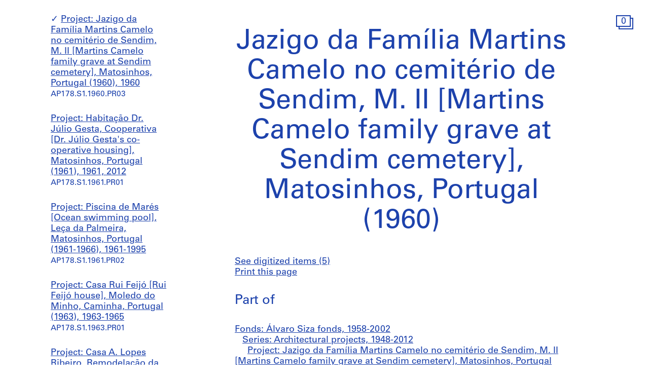

--- FILE ---
content_type: text/html; charset=utf-8
request_url: https://www.cca.qc.ca/en/archives/447183/alvaro-siza-fonds/469692/architectural-projects/473841/jazigo-da-familia-martins-camelo-no-cemiterio-de-sendim-m-ii-martins-camelo-family-grave-at-sendim-cemetery-matosinhos-portugal-1960
body_size: 34113
content:





<!DOCTYPE html>
<html lang="en" >
<head>

    
        <script>
        window.dataLayer = window.dataLayer || [];
        </script>
        <!-- Google Tag Manager -->
        <script type="text/plain" data-cookiecategory="analytics">(function(w,d,s,l,i){w[l]=w[l]||[];w[l].push({'gtm.start':
        new Date().getTime(),event:'gtm.js'});var f=d.getElementsByTagName(s)[0],
        j=d.createElement(s),dl=l!='dataLayer'?'&l='+l:'';j.async=true;j.src=
        'https://www.googletagmanager.com/gtm.js?id='+i+dl;f.parentNode.insertBefore(j,f);
        })(window,document,'script','dataLayer','GTM-T93TGXF');</script>
        <!-- End Google Tag Manager -->
    

    <meta charset="utf-8">
    <meta http-equiv="X-UA-Compatible" content="IE=edge">
    <meta name="viewport" content="width=device-width, initial-scale=1">

    <meta name="google" content="notranslate">
    <meta http-equiv="Content-Language" content="en">

    
    <link rel="alternate" hreflang="fr" href="https://www.cca.qc.ca/fr/archives/447183/alvaro-siza-fonds/469692/architectural-projects/473841/jazigo-da-familia-martins-camelo-no-cemiterio-de-sendim-m-ii-martins-camelo-family-grave-at-sendim-cemetery-matosinhos-portugal-1960" />
    

    

  
    
  

  <title>Jazigo da Família Martins Camelo no cemitério de Sendim, M. II [Martins Camelo family grave at Sendim cemetery], Matosinhos, Portugal (1960) - Álvaro Siza fonds | CCA</title>

  <meta name="author" content="Canadian Centre for Architecture (CCA)">
  <meta property="og:url" content="https://www.cca.qc.ca/en/archives/447183/alvaro-siza-fonds/469692/architectural-projects/473841/jazigo-da-familia-martins-camelo-no-cemiterio-de-sendim-m-ii-martins-camelo-family-grave-at-sendim-cemetery-matosinhos-portugal-1960">
  <meta property="og:title" content="Jazigo da Família Martins Camelo no cemitério de Sendim, M. II [Martins Camelo family grave at Sendim cemetery], Matosinhos, Portugal (1960) - Álvaro Siza fonds">
  <meta property="og:image" content="https://www.cca.qc.ca/static/dist/img/cca-default-og-image.jpg?lang_code=en">

  <meta name="twitter:card" content="summary">
  <meta name="twitter:site" content="@ccawire" />
  <meta name="twitter:title" content="Jazigo da Família Martins Camelo no cemitério de Sendim, M. II [Martins Camelo family grave at Sendim cemetery], Matosinhos, Portugal (1960) - Álvaro Siza fonds" />
  <meta name="twitter:image" content="https://www.cca.qc.ca/static/dist/img/cca-default-og-image.jpg?lang_code=en" />



    <style>
    @import url("//hello.myfonts.net/count/343a0d");
    @font-face {
        font-family: "Univers55Roman";
        src: url('/static/fonts/MyFontsWebfontsKit/webfonts/Univers55Roman/font.woff2') format('woff2'), url('/static/fonts/MyFontsWebfontsKit/webfonts/Univers55Roman/font.woff') format('woff');
    }
    @font-face {
        font-family: "Univers55Oblique";
        src: url('/static/fonts/MyFontsWebfontsKit/webfonts/Univers55Oblique/font.woff2') format('woff2'), url('/static/fonts/MyFontsWebfontsKit/webfonts/Univers55Oblique/font.woff') format('woff');
    }

    html {
        height: 100%;
        font-size: 10px;
        -webkit-font-smoothing: antialiased;
        -moz-osx-font-smoothing: grayscale;
    }
    body {
        height: 100%;
        font-family: 'Univers55Roman', sans-serif;
        font-size: 14px;
        font-size: 1.4rem;
        font-weight: 400;
        position: relative;
        margin: 0;
        overflow-x: hidden;
    }
    body {
        visibility: hidden;
    }
    #panel-editorial-splash,
    #panel-editorial-splash * {
        visibility: visible;
    }
    img {
        max-width: 100%;
    }
    p {
      margin: 0 0 30px;
    }
    .visible-xs,
    .visible-sm,
    .visible-md,
    .visible-lg {
      display: none !important;
    }
    #c-editorial-selection-splash {
        position: absolute;
        display: block;
        min-height: 100%;
        width: 100%;
        top: 0;
        left: 0;
        z-index: 600;
        overflow-y: hidden;
        background-color: #FFFFFF;
        overflow: hidden;
    }
    #panel-editorial-splash #c-editorial-selection-splash .overlay-text {
        z-index: 1;
    }
    #panel-editorial-splash #c-editorial-selection-splash .overlay-text.text-valign-top {
        top: 80px;
        -webkit-transform: translate(-50%, 0);
        transform: translate(-50%, 0);
    }
    #c-editorial-selection-splash .overlay-text {
        text-align: center;
        position: absolute;
        top: 50%;
        left: 50%;
        -webkit-transform: translate(-50%, -50%);
        transform: translate(-50%, -50%);
        width: 66%;
    }
    #c-editorial-selection-splash .overlay-text h2 {
        font-size: 54px;
        font-size: 5.4rem;
        line-height: 60px;
        line-height: 6rem;
        font-weight: 400;
        color: #FFFFFF;
        text-decoration: none;
        border: none;
        overflow-wrap: break-word;
        margin: 0;
    }
    #c-editorial-selection-splash .caption {
        position: absolute;
        bottom: 25px;
        left: 20px;
        max-width: 27%;
        font-size: 18px;
        font-size: 1.8rem;
        line-height: 22px;
        line-height: 2.2rem;
        color: #FFFFFF;
    }

    #c-editorial-selection-splash .caption a, 
    #c-editorial-selection-splash .caption a:hover,
    #c-editorial-selection-splash .caption a:active {
        color: inherit;
    }

    #c-editorial-selection-splash .cover {
        height: 100vh;
        width: 100%;
        background-color: rgba(0,0,0,0.1);
    }
    #panel-editorial-splash #c-editorial-selection-splash .splash-logo {
        position: absolute;
        left: 50%;
        margin-left: -38px;
        bottom: 48px;
        width: 75px;
        height: 26px;
    }

    @media (max-width: 767px) {
        .hidden-xs {
          display: none !important;
        }
        .visible-xs {
          display: block !important;
        }
        #panel-editorial-splash #c-editorial-selection-splash .splash-logo-mobile {
            margin-bottom: 15px;
        }
        #panel-editorial-splash #c-editorial-selection-splash .splash-logo-mobile img {
            width: 50px;
            height: 17px;
        }
        #panel-editorial-splash #c-editorial-selection-splash .overlay-text {
            width: 90%;
        }
        #panel-editorial-splash #c-editorial-selection-splash .overlay-text h2 {
            font-size: 32px;
            font-size: 3.2rem;
            line-height: 38px;
            line-height: 3.8rem;
        }
        #panel-editorial-splash #c-editorial-selection-splash .caption {
            font-size: 14px;
            font-size: 1.4rem;
            line-height: 18px;
            line-height: 1.8rem;
            widows: 100%;
            bottom: 10px;
            left: 10px;
            max-width: calc(100% - 10px);
        }
        #panel-editorial-splash #c-editorial-selection-splash .caption p {
            margin: 0;
        }
    }
</style>
    
    <link href="/static/dist/css/cca.consent-styles.6fb022655b91108c1bc6.min.css" rel="preload" media="all" as="style" id="main-stylesheet" onload="if (window.navigator.userAgent.indexOf('Trident/7.0') === -1){ this.onload=null;this.rel='stylesheet' }">
    <noscript><link href="/static/dist/css/cca.consent-styles.6fb022655b91108c1bc6.min.css" rel="stylesheet" media="all"></noscript>
    
    <link href="/static/dist/css/cca.vendor-styles.4c2d27823e271261cb31.min.css" rel="preload" media="all" as="style" id="main-stylesheet" onload="if (window.navigator.userAgent.indexOf('Trident/7.0') === -1){ this.onload=null;this.rel='stylesheet' }">
    <noscript><link href="/static/dist/css/cca.vendor-styles.4c2d27823e271261cb31.min.css" rel="stylesheet" media="all"></noscript>
    
    <link href="/static/dist/css/cca.styles.a9bb92fadb14493c3e11.min.css" rel="preload" media="all" as="style" id="main-stylesheet" onload="if (window.navigator.userAgent.indexOf('Trident/7.0') === -1){ this.onload=null;this.rel='stylesheet' }">
    <noscript><link href="/static/dist/css/cca.styles.a9bb92fadb14493c3e11.min.css" rel="stylesheet" media="all"></noscript>
    
    <script type="text/javascript">
        !function(t){"use strict";t.loadCSS||(t.loadCSS=function(){});var e=loadCSS.relpreload={};if(e.support=function(){var e;try{e=t.document.createElement("link").relList.supports("preload")}catch(t){e=!1}return function(){return e}}(),e.bindMediaToggle=function(t){function e(){t.media=a}var a=t.media||"all";t.addEventListener?t.addEventListener("load",e):t.attachEvent&&t.attachEvent("onload",e),setTimeout(function(){t.rel="stylesheet",t.media="only x"}),setTimeout(e,3e3)},e.poly=function(){if(!e.support())for(var a=t.document.getElementsByTagName("link"),n=0;n<a.length;n++){var o=a[n];"preload"!==o.rel||"style"!==o.getAttribute("as")||o.getAttribute("data-loadcss")||(o.setAttribute("data-loadcss",!0),e.bindMediaToggle(o))}},!e.support()){e.poly();var a=t.setInterval(e.poly,500);t.addEventListener?t.addEventListener("load",function(){e.poly(),t.clearInterval(a)}):t.attachEvent&&t.attachEvent("onload",function(){e.poly(),t.clearInterval(a)})}"undefined"!=typeof exports?exports.loadCSS=loadCSS:t.loadCSS=loadCSS}("undefined"!=typeof global?global:this);
    </script>

    
      <style id="c-editorial-styles" type="text/css">
      </style>
    

    <!-- Fav and touch icons -->
    <link rel="apple-touch-icon" sizes="180x180" href="/static/dist/img/favico/apple-touch-icon.png?lang_code=en">
    <link rel="icon" type="image/png" sizes="32x32" href="/static/dist/img/favico/favicon-32x32.png?lang_code=en">
    <link rel="icon" type="image/png" sizes="16x16" href="/static/dist/img/favico/favicon-16x16.png?lang_code=en">
    <link rel="manifest" href="/static/dist/img/favico/manifest.json?lang_code=en">
    <link rel="mask-icon" href="/static/dist/img/favico/safari-pinned-tab.svg?lang_code=en" color="#1d42ac">
    <link rel="shortcut icon" href="/static/dist/img/favico/favicon.ico?lang_code=en">
    <meta name="msapplication-config" content="/static/dist/img/favico/browserconfig.xml?lang_code=en">
    <meta name="theme-color" content="#ffffff">


</head>
<body
    id="pg-floating" class=" pg-search-details lang-en dismiss-startup-transitions"
    data-section="pg-finding-aids-details"
    data-sub-section=""
    data-default-page-title="CCA">

    

    
    <div id="c-backdrop" class="lightbox black"></div>
    <div id="loader-fullcreen">
    <span class="loader"><!--
     --><div class="dot dot-1"><div class="circle"></div></div><!--
     --><div class="dot dot-2"><div class="circle"></div></div><!--
     --><div class="dot dot-3"><div class="circle"></div></div><!--
   --></span>
  </div>
     
  <div id="c-menu-footer" class="menu-footer initial-state splash-not-linked hover-available ">
      
    
      <div class="menu-footer__logo">
          <a href="/en/">
            <img src="/static/dist/img/ui-icons/ico-logo-white.svg">
          </a>
      </div>
      <div class="menu-footer__wrapper">
        <nav class="menu-footer__nav">
          <ul class="menu-footer__nav-list">
            <li class="menu-footer__nav-list--item" data-trigger-target="menu-footer-explore">
              <span>Explore</span>
              <ul class="menu-footer__nav-sub" id="menu-footer-explore">
                
                  
    <li><a href="/en/articles">Articles</a></li>
    
                
              </ul>
            </li>
            <li class="menu-footer__nav-list--item" data-trigger-target="menu-footer-about">
                <span>About</span>
                <ul class="menu-footer__nav-sub" id="menu-footer-about">
                  
                    
    <li>
      <a class="" href="/en/about-overview" data-id="69176" data-slug="about-overview" data-context="Page" data-title="about-overview  | CCA">Overview</a>
    </li>
  
                  
                    
    <li>
      <a class="" href="/en/about-exhibitions" data-id="69185" data-slug="about-exhibitions" data-context="Page" data-title="about-exhibitions | CCA">Exhibitions</a>
    </li>
  
                  
                    
    <li>
      <a class="" href="/en/about-research" data-id="69192" data-slug="about-research" data-context="Page" data-title="about-research | CCA">Research</a>
    </li>
  
                  
                    
    <li>
      <a class="" href="/en/about-collection" data-id="69197" data-slug="about-collection" data-context="Page" data-title="about-collection | CCA">Collection</a>
    </li>
  
                  
                    
    <li>
      <a class="" href="/en/about-publications" data-id="69205" data-slug="about-publications" data-context="Page" data-title="about-publications | CCA">Publications</a>
    </li>
  
                  
                    
    <li>
      <a class="" href="/en/about-public" data-id="69212" data-slug="about-public" data-context="Page" data-title="about-public  | CCA">Public programs</a>
    </li>
  
                  
                    
    
    <li>
      <a class="" href="/en/cca-c-o/index" data-id="58127" data-slug="cca-co" data-title="CCA c/o  | CCA" data-context="CCAco">CCA c/o</a>
    </li>
  
                                    
                </ul>
            </li>
            <li class="menu-footer__nav-list--item" data-trigger-target="menu-footer-calendar">
                <span>Calendar</span>
                <ul class="menu-footer__nav-sub" id="menu-footer-calendar">
                  
                    
    <li>
      
      
      
      <a class="" href="/en/calendar/" data-id="31194" data-slug="calendar" data-title="Calendar | CCA" data-context="Calendar">Current</a>
    </li>
  
                  
                    
    <li>
      <a class="" href="/en/past" data-id="31195" data-slug="past" data-context="Timeline" data-title="Past | CCA">Past</a>
    </li>
  
                  
                </ul>
            </li>
            <li class="menu-footer__nav-list--item" data-trigger-target="menu-footer-info">
                <span>Info</span>
                <ul class="menu-footer__nav-sub" id="menu-footer-info">
                  
                    
    <li>
      <a class="" href="/en/visit-us" data-id="31193" data-slug="visit-us" data-context="Page" data-title="Visit Us | CCA">Visit us</a>
    </li>
  
                  
                    
    <li>
      <a class="" href="/en/opportunities" data-id="69219" data-slug="opportunities" data-context="Page" data-title="Opportunities       | CCA">Opportunities</a>
    </li>
  
                  
                    
    <li>
      <a class="" href="/en/host-an-event" data-id="92981" data-slug="host-an-event" data-context="Page" data-title="Host an Event | CCA">Host an Event</a>
    </li>
  
                  
                    
    <li>
      <a class="" href="/en/support" data-id="69221" data-slug="support" data-context="Page" data-title="Support | CCA">Support us</a>
    </li>
  
                  
                    
    <li><a href="/en/resources/press">Press room</a></li>
  
                  
                    
    <li>
      <a class="" href="/en/contact" data-id="69222" data-slug="contact" data-context="Page" data-title="Contact  | CCA">Contact us</a>
    </li>
  
                  
                </ul>
            </li>
          </ul>
        </nav>
        <div class="menu-footer__content">
          <div>
            <div class="menu-footer__events ">
                
                
                  <p class="menu-footer__events--item">
                    <span>
                       Our land acknowledgement project: &ldquo;<a href="https://www.cca.qc.ca/en/83986/living-lands" >Living Lands</a>&rdquo;
                    </span>
                  </p>
                
              
            </div>
            <div class="menu-footer__contact">
                <p>
                  Visit our <a href="https://cca-bookstore.com/?l=en" target="_blank">online bookstore</a><br>
                  <a href="https://contribution.cca.qc.ca/" target="_blank">Make a gift</a>
                </p>
		<p><a target="_blank" href="https://mailchi.mp/cca.qc.ca/subscriber-preferences" class="enews-menu-subscribe">Sign up</a> to our newsletter</p>
		
                
                  <p>Find us on <a href="https://www.instagram.com/canadiancentreforarchitecture/" target="_blank">Instagram</a>, <a href="https://www.facebook.com/cca.conversation" target="_blank">Facebook</a>, and <a href="https://www.youtube.com/user/CCAchannel" target="_blank">YouTube</a></p>
<p>Read our <a href="/en/49325/personal-information-and-privacy">Privacy Policy</a> and <a href="/en/49310/terms-of-use">Terms and Conditions</a></p>         
                
            </div>
          </div>
          <div class="menu-footer__controls">
            <div class="menu-footer__control-search">
              <a href="/en/search" data-title="Search | CCA" title="Search">
                <img src="/static/dist/img/ui-icons/ico-magnifier-white2.svg" alt="">
              </a>
            </div>
            <div class="menu-footer__control-lang">
              <a href="https://www.cca.qc.ca/fr/archives/447183/alvaro-siza-fonds/469692/architectural-projects/473841/jazigo-da-familia-martins-camelo-no-cemiterio-de-sendim-m-ii-martins-camelo-family-grave-at-sendim-cemetery-matosinhos-portugal-1960">Fr</a>
            </div>
            <div class="menu-footer__control-mobile">
                <div class="menu-footer__control-mobile--open">
                    <img src="/static/dist/img/ui-icons/ico-burger-white.svg" alt="">
                </div>
                <div class="menu-footer__control-mobile--close">
                    <img src="/static/dist/img/ui-icons/ico-close-white.svg" alt="">
                </div>
              </div>
          </div>
        </div>
      </div>
  </div>
  <div id="c-backdrop" class="main"></div>

    
  <div id="panel-findingaids" class="c-panel ">
    
      






<div class="container-fluid findingaids-details">
    <div class="c-menu-controls">
        <div class="items">
            
                <div class="item folder">
        <div class="icon-folder panel-expander-folder-toggle">
            <div class="square square-back">
                <div class="num">1</div>
            </div>
            <div class="square square-front">
                <div class="num">1</div>
            </div>
        </div>
    </div>
            
        </div>
    </div>

    <div class="row">
        <div class="col-xs-12">
            <div class="findingaids-details__container">
                <nav class="findingaids-details__nav js-findingaids-details-nav">
                    <div class="findingaids-details__nav-inner">
                        <p>
                            <a class="findingaids-details__nav-link js-findingaids-details-back-btn" href="/en/archives/">
                                Back to list of archives
                            </a>
                        </p>

                        <p class="findingaids-details__page-title findingaids-details__page-title@0-to-sm--title findingaids-details__page-title@sm--hidden">
        Álvaro Siza fonds
    </p>
    
    
    
    <div class="findingaids-details__nav__anchor">
        <a href="#" class="js-findingaids-details-anchor-btn">↧</a>
    </div>
    <div class="accordion accordion--mobile-only">
        <div class="accordion__item js-findingaids-accordion">
            <div class="accordion__control
                        accordion__control--alt
                        accordion__control--mobile-only
                        findingaids-details__nav-link
                        js-findingaids-accordion-control">
                Jump to
            </div>
            
            <div class="accordion accordion__content accordion__content--mobile-only">
                
                    <p class="findingaids-details__page-title">
                        <a class="accordion__link" href="/en/archives/447183/alvaro-siza-fonds">
                            Álvaro Siza fonds
                        </a>
                    </p>
                

                <ul class="accordion">
                    
                        
                            <li class="accordion__item js-findingaids-accordion is-opened is-current " id="nav-series-control-469692">
                                <div class="accordion__control  js-findingaids-accordion-control" data-trigger-target="nav-series-control-469692">
                                    <a class="accordion__link" href="/en/archives/447183/alvaro-siza-fonds/469692/architectural-projects">
                                        Series: Architectural projects, 1948-2012
                                    </a>
                                    
                                        <br>
                                        <small>AP178.S1</small>
                                    
                                </div>
                                
                                    
                                        <ul class="accordion accordion__content">
                                            <li class="accordion__item accordion__item--sep-top accordion__indent js-findingaids-accordion  " id="nav-subseries-control-473701">
                                                <div class="accordion__control is-content-empty js-findingaids-accordion-control" data-trigger-target="nav-subseries-control-473701">
                                                    <a class="accordion__link" href="/en/archives/447183/alvaro-siza-fonds/469692/architectural-projects/473701/casa-de-cha-restaurante-da-boa-nova-tea-house-boa-nova-restaurant-leca-da-palmeira-portugal-1958-1959-1963">
                                                        Project: Casa de Chá, Restaurante da Boa Nova [Tea house, Boa Nova restaurant], Leça da Palmeira, Portugal (1958, 1959-1963), 1959-1999
                                                    </a>
                                                    
                                                    <br>
                                                        <small>AP178.S1.1958.PR01</small>
                                                    
                                                </div>
                                                
                                            </li>
                                        </ul>
                                    
                                        <ul class="accordion accordion__content">
                                            <li class="accordion__item accordion__item--sep-top accordion__indent js-findingaids-accordion  " id="nav-subseries-control-473814">
                                                <div class="accordion__control is-content-empty js-findingaids-accordion-control" data-trigger-target="nav-subseries-control-473814">
                                                    <a class="accordion__link" href="/en/archives/447183/alvaro-siza-fonds/469692/architectural-projects/473814/monumento-aos-calafates-caulkers-monument-foz-do-douro-porto-portugal-1959">
                                                        Project: Monumento aos Calafates [Caulkers Monument], Foz do Douro, Porto, Portugal (1959), 1959
                                                    </a>
                                                    
                                                    <br>
                                                        <small>AP178.S1.1959.PR01</small>
                                                    
                                                </div>
                                                
                                            </li>
                                        </ul>
                                    
                                        <ul class="accordion accordion__content">
                                            <li class="accordion__item accordion__item--sep-top accordion__indent js-findingaids-accordion  " id="nav-subseries-control-473831">
                                                <div class="accordion__control is-content-empty js-findingaids-accordion-control" data-trigger-target="nav-subseries-control-473831">
                                                    <a class="accordion__link" href="/en/archives/447183/alvaro-siza-fonds/469692/architectural-projects/473831/restaurante-em-perafita-restaurant-perafita-perafita-matosinhos-portugal-1960">
                                                        Project: Restaurante em Perafita [Restaurant Perafita], Perafita, Matosinhos, Portugal (1960), circa 1960
                                                    </a>
                                                    
                                                    <br>
                                                        <small>AP178.S1.1960.PR01</small>
                                                    
                                                </div>
                                                
                                            </li>
                                        </ul>
                                    
                                        <ul class="accordion accordion__content">
                                            <li class="accordion__item accordion__item--sep-top accordion__indent js-findingaids-accordion  " id="nav-subseries-control-473833">
                                                <div class="accordion__control is-content-empty js-findingaids-accordion-control" data-trigger-target="nav-subseries-control-473833">
                                                    <a class="accordion__link" href="/en/archives/447183/alvaro-siza-fonds/469692/architectural-projects/473833/refeitorio-da-refinaria-angola-angola-oil-refinery-cafeteria-matosinhos-portugal-1960-1962">
                                                        Project: Refeitório da Refinaria Angola [Angola Oil Refinery Cafeteria], Matosinhos, Portugal (1960-1962), 1960-1962
                                                    </a>
                                                    
                                                    <br>
                                                        <small>AP178.S1.1960.PR02</small>
                                                    
                                                </div>
                                                
                                            </li>
                                        </ul>
                                    
                                        <ul class="accordion accordion__content">
                                            <li class="accordion__item accordion__item--sep-top accordion__indent js-findingaids-accordion is-opened is-current is-target" id="nav-subseries-control-473841">
                                                <div class="accordion__control is-content-empty js-findingaids-accordion-control" data-trigger-target="nav-subseries-control-473841">
                                                    <a class="accordion__link" href="/en/archives/447183/alvaro-siza-fonds/469692/architectural-projects/473841/jazigo-da-familia-martins-camelo-no-cemiterio-de-sendim-m-ii-martins-camelo-family-grave-at-sendim-cemetery-matosinhos-portugal-1960">
                                                        Project: Jazigo da Família Martins Camelo no cemitério de Sendim, M. II [Martins Camelo family grave at Sendim cemetery], Matosinhos, Portugal (1960), 1960
                                                    </a>
                                                    
                                                    <br>
                                                        <small>AP178.S1.1960.PR03</small>
                                                    
                                                </div>
                                                
                                            </li>
                                        </ul>
                                    
                                        <ul class="accordion accordion__content">
                                            <li class="accordion__item accordion__item--sep-top accordion__indent js-findingaids-accordion  " id="nav-subseries-control-473847">
                                                <div class="accordion__control is-content-empty js-findingaids-accordion-control" data-trigger-target="nav-subseries-control-473847">
                                                    <a class="accordion__link" href="/en/archives/447183/alvaro-siza-fonds/469692/architectural-projects/473847/habitacao-dr-julio-gesta-cooperativa-dr-julio-gestas-co-operative-housing-matosinhos-portugal-1961">
                                                        Project: Habitação Dr. Júlio Gesta, Cooperativa [Dr. Júlio Gesta&#39;s co-operative housing], Matosinhos, Portugal (1961), 1961, 2012
                                                    </a>
                                                    
                                                    <br>
                                                        <small>AP178.S1.1961.PR01</small>
                                                    
                                                </div>
                                                
                                            </li>
                                        </ul>
                                    
                                        <ul class="accordion accordion__content">
                                            <li class="accordion__item accordion__item--sep-top accordion__indent js-findingaids-accordion  " id="nav-subseries-control-473868">
                                                <div class="accordion__control is-content-empty js-findingaids-accordion-control" data-trigger-target="nav-subseries-control-473868">
                                                    <a class="accordion__link" href="/en/archives/447183/alvaro-siza-fonds/469692/architectural-projects/473868/piscina-de-mares-ocean-swimming-pool-leca-da-palmeira-matosinhos-portugal-1961-1966">
                                                        Project: Piscina de Marés [Ocean swimming pool], Leça da Palmeira, Matosinhos, Portugal (1961-1966), 1961-1995
                                                    </a>
                                                    
                                                    <br>
                                                        <small>AP178.S1.1961.PR02</small>
                                                    
                                                </div>
                                                
                                            </li>
                                        </ul>
                                    
                                        <ul class="accordion accordion__content">
                                            <li class="accordion__item accordion__item--sep-top accordion__indent js-findingaids-accordion  " id="nav-subseries-control-473875">
                                                <div class="accordion__control is-content-empty js-findingaids-accordion-control" data-trigger-target="nav-subseries-control-473875">
                                                    <a class="accordion__link" href="/en/archives/447183/alvaro-siza-fonds/469692/architectural-projects/473875/casa-rui-feijo-rui-feijo-house-moledo-do-minho-caminha-portugal-1963">
                                                        Project: Casa Rui Feijó [Rui Feijó house], Moledo do Minho, Caminha, Portugal (1963), 1963-1965
                                                    </a>
                                                    
                                                    <br>
                                                        <small>AP178.S1.1963.PR01</small>
                                                    
                                                </div>
                                                
                                            </li>
                                        </ul>
                                    
                                        <ul class="accordion accordion__content">
                                            <li class="accordion__item accordion__item--sep-top accordion__indent js-findingaids-accordion  " id="nav-subseries-control-473893">
                                                <div class="accordion__control is-content-empty js-findingaids-accordion-control" data-trigger-target="nav-subseries-control-473893">
                                                    <a class="accordion__link" href="/en/archives/447183/alvaro-siza-fonds/469692/architectural-projects/473893/casa-a-lopes-ribeiro-remodelacao-da-torre-de-vilarinho-a-lopes-ribeiro-house-remodeling-of-torre-de-vilarinho-vila-do-conde-portugal-1964">
                                                        Project: Casa A. Lopes Ribeiro, Remodelação da Torre de Vilarinho [A. Lopes Ribeiro house, remodeling of Torre de Vilarinho], Vila do Conde, Portugal (1964), 1964
                                                    </a>
                                                    
                                                    <br>
                                                        <small>AP178.S1.1964.PR01</small>
                                                    
                                                </div>
                                                
                                            </li>
                                        </ul>
                                    
                                        <ul class="accordion accordion__content">
                                            <li class="accordion__item accordion__item--sep-top accordion__indent js-findingaids-accordion  " id="nav-subseries-control-474004">
                                                <div class="accordion__control is-content-empty js-findingaids-accordion-control" data-trigger-target="nav-subseries-control-474004">
                                                    <a class="accordion__link" href="/en/archives/447183/alvaro-siza-fonds/469692/architectural-projects/474004/coda-casa-rui-feijo-competition-for-obtaining-the-diploma-of-architecture-rui-feijo-house-moledo-do-minho-caminha-portugal-1965">
                                                        Project: CODA (Casa Rui Feijó) [Competition for Obtaining the Diploma of Architecture (Rui Feijó house)], Moledo do Minho, Caminha, Portugal (1965), 1965
                                                    </a>
                                                    
                                                    <br>
                                                        <small>AP178.S1.1965.PR01</small>
                                                    
                                                </div>
                                                
                                            </li>
                                        </ul>
                                    
                                        <ul class="accordion accordion__content">
                                            <li class="accordion__item accordion__item--sep-top accordion__indent js-findingaids-accordion  " id="nav-subseries-control-474009">
                                                <div class="accordion__control is-content-empty js-findingaids-accordion-control" data-trigger-target="nav-subseries-control-474009">
                                                    <a class="accordion__link" href="/en/archives/447183/alvaro-siza-fonds/469692/architectural-projects/474009/loja-marla-marla-shop-matosinhos-portugal-1965">
                                                        Project: Loja Marlã [Marlã shop], Matosinhos, Portugal (1965), 1965
                                                    </a>
                                                    
                                                    <br>
                                                        <small>AP178.S1.1965.PR02</small>
                                                    
                                                </div>
                                                
                                            </li>
                                        </ul>
                                    
                                        <ul class="accordion accordion__content">
                                            <li class="accordion__item accordion__item--sep-top accordion__indent js-findingaids-accordion  " id="nav-subseries-control-474016">
                                                <div class="accordion__control is-content-empty js-findingaids-accordion-control" data-trigger-target="nav-subseries-control-474016">
                                                    <a class="accordion__link" href="/en/archives/447183/alvaro-siza-fonds/469692/architectural-projects/474016/restaurante-da-piscina-de-mares-ocean-swimming-pool-restaurant-leca-da-palmeira-matosinhos-portugal-1965">
                                                        Project: Restaurante da Piscina de Marés [Ocean swimming pool restaurant], Leça da Palmeira, Matosinhos, Portugal (1965), 1965
                                                    </a>
                                                    
                                                    <br>
                                                        <small>AP178.S1.1965.PR03</small>
                                                    
                                                </div>
                                                
                                            </li>
                                        </ul>
                                    
                                        <ul class="accordion accordion__content">
                                            <li class="accordion__item accordion__item--sep-top accordion__indent js-findingaids-accordion  " id="nav-subseries-control-474019">
                                                <div class="accordion__control is-content-empty js-findingaids-accordion-control" data-trigger-target="nav-subseries-control-474019">
                                                    <a class="accordion__link" href="/en/archives/447183/alvaro-siza-fonds/469692/architectural-projects/474019/habitacoes-colectivas-da-sacor-sacor-housing-complex-matosinhos-portugal-1965-1966">
                                                        Project: Habitações Colectivas da SACOR [SACOR housing complex], Matosinhos, Portugal (1965-1966), 1965-1966
                                                    </a>
                                                    
                                                    <br>
                                                        <small>AP178.S1.1965.PR04</small>
                                                    
                                                </div>
                                                
                                            </li>
                                        </ul>
                                    
                                        <ul class="accordion accordion__content">
                                            <li class="accordion__item accordion__item--sep-top accordion__indent js-findingaids-accordion  " id="nav-subseries-control-474066">
                                                <div class="accordion__control is-content-empty js-findingaids-accordion-control" data-trigger-target="nav-subseries-control-474066">
                                                    <a class="accordion__link" href="/en/archives/447183/alvaro-siza-fonds/469692/architectural-projects/474066/armazem-de-algodao-cotton-warehouse-matosinhos-portugal-1965-1970">
                                                        Project: Armazém de algodão [Cotton warehouse], Matosinhos, Portugal (1965-1970), 1965-1970
                                                    </a>
                                                    
                                                    <br>
                                                        <small>AP178.S1.1965.PR05</small>
                                                    
                                                </div>
                                                
                                            </li>
                                        </ul>
                                    
                                        <ul class="accordion accordion__content">
                                            <li class="accordion__item accordion__item--sep-top accordion__indent js-findingaids-accordion  " id="nav-subseries-control-474105">
                                                <div class="accordion__control is-content-empty js-findingaids-accordion-control" data-trigger-target="nav-subseries-control-474105">
                                                    <a class="accordion__link" href="/en/archives/447183/alvaro-siza-fonds/469692/architectural-projects/474105/plano-urbanistico-para-a-marginal-de-leca-e-zona-da-boa-nova-leca-and-boa-nova-coastal-development-plan-leca-da-palmeira-matosinhos-portugal-1966">
                                                        Project: Plano Urbanístico para a Marginal de Leça e Zona da Boa Nova [Leça and Boa Nova coastal development plan], Leça da Palmeira, Matosinhos, Portugal (1966), 1960-1984
                                                    </a>
                                                    
                                                    <br>
                                                        <small>AP178.S1.1965.PR06</small>
                                                    
                                                </div>
                                                
                                            </li>
                                        </ul>
                                    
                                        <ul class="accordion accordion__content">
                                            <li class="accordion__item accordion__item--sep-top accordion__indent js-findingaids-accordion  " id="nav-subseries-control-474165">
                                                <div class="accordion__control is-content-empty js-findingaids-accordion-control" data-trigger-target="nav-subseries-control-474165">
                                                    <a class="accordion__link" href="/en/archives/447183/alvaro-siza-fonds/469692/architectural-projects/474165/fabrica-de-fiacao-e-tecidos-do-jacinto-jacinto-spinning-and-textile-factory-portugal-1966">
                                                        Project: Fábrica de Fiação e Tecidos do Jacinto [Jacinto spinning and textile factory], Portugal (1966)
, 1966
                                                    </a>
                                                    
                                                    <br>
                                                        <small>AP178.S1.1966.PR01</small>
                                                    
                                                </div>
                                                
                                            </li>
                                        </ul>
                                    
                                        <ul class="accordion accordion__content">
                                            <li class="accordion__item accordion__item--sep-top accordion__indent js-findingaids-accordion  " id="nav-subseries-control-474168">
                                                <div class="accordion__control is-content-empty js-findingaids-accordion-control" data-trigger-target="nav-subseries-control-474168">
                                                    <a class="accordion__link" href="/en/archives/447183/alvaro-siza-fonds/469692/architectural-projects/474168/posto-de-abastecimento-da-sacor-sacor-petrol-station-matosinhos-portugal-1966-1972">
                                                        Project: Posto de abastecimento da SACOR, [SACOR petrol station] Matosinhos, Portugal (1966-1972)
, 1966-2012
                                                    </a>
                                                    
                                                    <br>
                                                        <small>AP178.S1.1966.PR02</small>
                                                    
                                                </div>
                                                
                                            </li>
                                        </ul>
                                    
                                        <ul class="accordion accordion__content">
                                            <li class="accordion__item accordion__item--sep-top accordion__indent js-findingaids-accordion  " id="nav-subseries-control-474169">
                                                <div class="accordion__control is-content-empty js-findingaids-accordion-control" data-trigger-target="nav-subseries-control-474169">
                                                    <a class="accordion__link" href="/en/archives/447183/alvaro-siza-fonds/469692/architectural-projects/474169/habitacao-a-felgueiras-a-felgueiras-house-porto-portugal-1966">
                                                        Project: Habitação A. Felgueiras [A. Felgueiras house], Porto, Portugal (1966), 1966
                                                    </a>
                                                    
                                                    <br>
                                                        <small>AP178.S1.1966.PR03</small>
                                                    
                                                </div>
                                                
                                            </li>
                                        </ul>
                                    
                                        <ul class="accordion accordion__content">
                                            <li class="accordion__item accordion__item--sep-top accordion__indent js-findingaids-accordion  " id="nav-subseries-control-474172">
                                                <div class="accordion__control is-content-empty js-findingaids-accordion-control" data-trigger-target="nav-subseries-control-474172">
                                                    <a class="accordion__link" href="/en/archives/447183/alvaro-siza-fonds/469692/architectural-projects/474172/motel-em-vale-de-canas-motel-vale-de-canas-coimbra-portugal-1967-1968">
                                                        Project: Motel em Vale de Canas [Motel Vale de Canas], Coimbra, Portugal (1967-1968), 1967-1968
                                                    </a>
                                                    
                                                    <br>
                                                        <small>AP178.S1.1967.PR01</small>
                                                    
                                                </div>
                                                
                                            </li>
                                        </ul>
                                    
                                        <ul class="accordion accordion__content">
                                            <li class="accordion__item accordion__item--sep-top accordion__indent js-findingaids-accordion  " id="nav-subseries-control-474181">
                                                <div class="accordion__control is-content-empty js-findingaids-accordion-control" data-trigger-target="nav-subseries-control-474181">
                                                    <a class="accordion__link" href="/en/archives/447183/alvaro-siza-fonds/469692/architectural-projects/474181/monumento-ao-poeta-antonio-nobre-monument-to-the-poet-antonio-nobre-leca-da-palmeira-matosinhos-portugal-1967">
                                                        Project: Monumento ao poeta António Nobre [Monument to the poet António Nobre], Leça da Palmeira, Matosinhos, Portugal (1967), 1967-1980
                                                    </a>
                                                    
                                                    <br>
                                                        <small>AP178.S1.1967.PR02</small>
                                                    
                                                </div>
                                                
                                            </li>
                                        </ul>
                                    
                                        <ul class="accordion accordion__content">
                                            <li class="accordion__item accordion__item--sep-top accordion__indent js-findingaids-accordion  " id="nav-subseries-control-474981">
                                                <div class="accordion__control is-content-empty js-findingaids-accordion-control" data-trigger-target="nav-subseries-control-474981">
                                                    <a class="accordion__link" href="/en/archives/447183/alvaro-siza-fonds/469692/architectural-projects/474981/manuel-pereira-junior-manuel-pereira-junior-housing-quinta-da-afurada-vila-nova-de-gaia-portugal-1967">
                                                        Project: Manuel Pereira Júnior [Manuel Pereira Júnior housing], Quinta da Afurada, Vila Nova de Gaia, Portugal (1967), 1967
                                                    </a>
                                                    
                                                    <br>
                                                        <small>AP178.S1.1967.PR03</small>
                                                    
                                                </div>
                                                
                                            </li>
                                        </ul>
                                    
                                        <ul class="accordion accordion__content">
                                            <li class="accordion__item accordion__item--sep-top accordion__indent js-findingaids-accordion  " id="nav-subseries-control-474265">
                                                <div class="accordion__control is-content-empty js-findingaids-accordion-control" data-trigger-target="nav-subseries-control-474265">
                                                    <a class="accordion__link" href="/en/archives/447183/alvaro-siza-fonds/469692/architectural-projects/474265/casa-manuel-magalhaes-manuel-magalhaes-house-porto-portugal-1967-1971">
                                                        Project: Casa Manuel Magalhães [Manuel Magalhães house], Porto, Portugal (1967-1971), 1967-2001
                                                    </a>
                                                    
                                                    <br>
                                                        <small>AP178.S1.1967.PR04</small>
                                                    
                                                </div>
                                                
                                            </li>
                                        </ul>
                                    
                                        <ul class="accordion accordion__content">
                                            <li class="accordion__item accordion__item--sep-top accordion__indent js-findingaids-accordion  " id="nav-subseries-control-474283">
                                                <div class="accordion__control is-content-empty js-findingaids-accordion-control" data-trigger-target="nav-subseries-control-474283">
                                                    <a class="accordion__link" href="/en/archives/447183/alvaro-siza-fonds/469692/architectural-projects/474283/casa-carlos-vale-guimaraes-carlos-vale-guimaraes-house-aveiro-portugal-1968">
                                                        Project: Casa Carlos Vale Guimarães [Carlos Vale Guimarães house], Aveiro, Portugal (1968), 1968
                                                    </a>
                                                    
                                                    <br>
                                                        <small>AP178.S1.1968.PR01</small>
                                                    
                                                </div>
                                                
                                            </li>
                                        </ul>
                                    
                                        <ul class="accordion accordion__content">
                                            <li class="accordion__item accordion__item--sep-top accordion__indent js-findingaids-accordion  " id="nav-subseries-control-474361">
                                                <div class="accordion__control is-content-empty js-findingaids-accordion-control" data-trigger-target="nav-subseries-control-474361">
                                                    <a class="accordion__link" href="/en/archives/447183/alvaro-siza-fonds/469692/architectural-projects/474361/edificio-de-escritorios-na-av-d-afonso-henriques-avenida-da-ponte-office-building-av-d-afonso-henriques-porto-portugal-1968-1981">
                                                        Project: Edifício de Escritórios na Av. D. Afonso Henriques, Avenida da Ponte [Office building, Av. D. Afonso Henriques], Porto, Portugal (1968-1981)
, 1968-1981
                                                    </a>
                                                    
                                                    <br>
                                                        <small>AP178.S1.1968.PR02</small>
                                                    
                                                </div>
                                                
                                            </li>
                                        </ul>
                                    
                                        <ul class="accordion accordion__content">
                                            <li class="accordion__item accordion__item--sep-top accordion__indent js-findingaids-accordion  " id="nav-subseries-control-474693">
                                                <div class="accordion__control is-content-empty js-findingaids-accordion-control" data-trigger-target="nav-subseries-control-474693">
                                                    <a class="accordion__link" href="/en/archives/447183/alvaro-siza-fonds/469692/architectural-projects/474693/arranjo-urbanistico-para-a-av-d-afonso-henriques-avenida-da-ponte-urban-planning-for-av-d-afonso-henriques-avenida-da-ponte-porto-portugal-1968">
                                                        Project: Arranjo Urbanístico para a Av. D. Afonso Henriques, Avenida da Ponte, [Urban planning for Av. D. Afonso Henriques, &#34;Avenida da Ponte&#34;], Porto, Portugal (1968), 1968
                                                    </a>
                                                    
                                                    <br>
                                                        <small>AP178.S1.1968.PR03</small>
                                                    
                                                </div>
                                                
                                            </li>
                                        </ul>
                                    
                                        <ul class="accordion accordion__content">
                                            <li class="accordion__item accordion__item--sep-top accordion__indent js-findingaids-accordion  " id="nav-subseries-control-474976">
                                                <div class="accordion__control is-content-empty js-findingaids-accordion-control" data-trigger-target="nav-subseries-control-474976">
                                                    <a class="accordion__link" href="/en/archives/447183/alvaro-siza-fonds/469692/architectural-projects/474976/madame-lotte-pohl-santiago-do-cacem-portugal-1968">
                                                        Project: Madame Lotte Pohl, Santiago do Cacém, Portugal (1968), 1968
                                                    </a>
                                                    
                                                    <br>
                                                        <small>AP178.S1.1968.PR04</small>
                                                    
                                                </div>
                                                
                                            </li>
                                        </ul>
                                    
                                        <ul class="accordion accordion__content">
                                            <li class="accordion__item accordion__item--sep-top accordion__indent js-findingaids-accordion  " id="nav-subseries-control-474977">
                                                <div class="accordion__control is-content-empty js-findingaids-accordion-control" data-trigger-target="nav-subseries-control-474977">
                                                    <a class="accordion__link" href="/en/archives/447183/alvaro-siza-fonds/469692/architectural-projects/474977/loja-turquesa-irmaos-campos-morais-porto-portugal-1968">
                                                        Project: Loja Turquesa - Irmãos Campos Morais, Porto, Portugal (1968), 1968
                                                    </a>
                                                    
                                                    <br>
                                                        <small>AP178.S1.1968.PR05</small>
                                                    
                                                </div>
                                                
                                            </li>
                                        </ul>
                                    
                                        <ul class="accordion accordion__content">
                                            <li class="accordion__item accordion__item--sep-top accordion__indent js-findingaids-accordion  " id="nav-subseries-control-474980">
                                                <div class="accordion__control is-content-empty js-findingaids-accordion-control" data-trigger-target="nav-subseries-control-474980">
                                                    <a class="accordion__link" href="/en/archives/447183/alvaro-siza-fonds/469692/architectural-projects/474980/elaboracao-do-anteplano-de-urbanizacao-de-caldas-de-aregos-urban-plan-for-caldas-de-aregos-resende-portugal-1968">
                                                        Project: Elaboração do Anteplano de Urbanização de Caldas de Aregos [Urban plan for Caldas de Aregos], Resende, Portugal (1968), 1968
                                                    </a>
                                                    
                                                    <br>
                                                        <small>AP178.S1.1968.PR06</small>
                                                    
                                                </div>
                                                
                                            </li>
                                        </ul>
                                    
                                        <ul class="accordion accordion__content">
                                            <li class="accordion__item accordion__item--sep-top accordion__indent js-findingaids-accordion  " id="nav-subseries-control-474823">
                                                <div class="accordion__control is-content-empty js-findingaids-accordion-control" data-trigger-target="nav-subseries-control-474823">
                                                    <a class="accordion__link" href="/en/archives/447183/alvaro-siza-fonds/469692/architectural-projects/474823/loja-mic-mac-mic-mac-store-porto-1969-1970">
                                                        Project: Loja &#34;Mic Mac&#34; [&#34;Mic Mac&#34; store], Porto (1969-1970), 1969-1970
                                                    </a>
                                                    
                                                    <br>
                                                        <small>AP178.S1.1969.PR01</small>
                                                    
                                                </div>
                                                
                                            </li>
                                        </ul>
                                    
                                        <ul class="accordion accordion__content">
                                            <li class="accordion__item accordion__item--sep-top accordion__indent js-findingaids-accordion  " id="nav-subseries-control-474700">
                                                <div class="accordion__control is-content-empty js-findingaids-accordion-control" data-trigger-target="nav-subseries-control-474700">
                                                    <a class="accordion__link" href="/en/archives/447183/alvaro-siza-fonds/469692/architectural-projects/474700/banco-borges-irmao-borges-irmao-bank-vila-do-conde-portugal-1969-1975">
                                                        Project: Banco Borges &amp; Irmão [Borges &amp; Irmão bank], Vila do Conde, Portugal (1969-1975), 1969-1975
                                                    </a>
                                                    
                                                    <br>
                                                        <small>AP178.S1.1969.PR02</small>
                                                    
                                                </div>
                                                
                                            </li>
                                        </ul>
                                    
                                        <ul class="accordion accordion__content">
                                            <li class="accordion__item accordion__item--sep-top accordion__indent js-findingaids-accordion  " id="nav-subseries-control-483735">
                                                <div class="accordion__control is-content-empty js-findingaids-accordion-control" data-trigger-target="nav-subseries-control-483735">
                                                    <a class="accordion__link" href="/en/archives/447183/alvaro-siza-fonds/469692/architectural-projects/483735/conjunto-habitacional-em-caxinas-vila-cova-housing-complex-vila-cova-vila-do-conde-portugal-1970-1972">
                                                        Project: Conjunto Habitacional em Caxinas [Vila Cova Housing Complex], Vila Cova - Vila do Conde, Portugal (1970-1972), 1970-1972
                                                    </a>
                                                    
                                                    <br>
                                                        <small>AP178.S1.1970.PR01</small>
                                                    
                                                </div>
                                                
                                            </li>
                                        </ul>
                                    
                                        <ul class="accordion accordion__content">
                                            <li class="accordion__item accordion__item--sep-top accordion__indent js-findingaids-accordion  " id="nav-subseries-control-483793">
                                                <div class="accordion__control is-content-empty js-findingaids-accordion-control" data-trigger-target="nav-subseries-control-483793">
                                                    <a class="accordion__link" href="/en/archives/447183/alvaro-siza-fonds/469692/architectural-projects/483793/cooperativa-unicoope-domus-boavista-unicoope-domus-co-operative-porto-portugal-1970">
                                                        Project: Cooperativa Unicoope Domus / Boavista [Unicoope Domus co-operative], Porto, Portugal (1970), 1970-1972
                                                    </a>
                                                    
                                                    <br>
                                                        <small>AP178.S1.1970.PR02</small>
                                                    
                                                </div>
                                                
                                            </li>
                                        </ul>
                                    
                                        <ul class="accordion accordion__content">
                                            <li class="accordion__item accordion__item--sep-top accordion__indent js-findingaids-accordion  " id="nav-subseries-control-483803">
                                                <div class="accordion__control is-content-empty js-findingaids-accordion-control" data-trigger-target="nav-subseries-control-483803">
                                                    <a class="accordion__link" href="/en/archives/447183/alvaro-siza-fonds/469692/architectural-projects/483803/loteamento-alvaro-bonifacio-alvaro-bonifacio-housing-scheme-ovar-portugal-1970-1972">
                                                        Project: Loteamento Álvaro Bonifácio [Álvaro Bonifácio housing scheme], Ovar, Portugal (1970-1972), 1970-1972
                                                    </a>
                                                    
                                                    <br>
                                                        <small>AP178.S1.1970.PR03</small>
                                                    
                                                </div>
                                                
                                            </li>
                                        </ul>
                                    
                                        <ul class="accordion accordion__content">
                                            <li class="accordion__item accordion__item--sep-top accordion__indent js-findingaids-accordion  " id="nav-subseries-control-483818">
                                                <div class="accordion__control is-content-empty js-findingaids-accordion-control" data-trigger-target="nav-subseries-control-483818">
                                                    <a class="accordion__link" href="/en/archives/447183/alvaro-siza-fonds/469692/architectural-projects/483818/banco-pinto-sotto-mayor-pinto-sotto-mayor-bank-oliveira-de-azemeis-portugal-1971-1974">
                                                        Project: Banco Pinto &amp; Sotto Mayor [Pinto &amp; Sotto Mayor bank], Oliveira de Azeméis, Portugal (1971-1974), 1971-1974
                                                    </a>
                                                    
                                                    <br>
                                                        <small>AP178.S1.1971.PR01</small>
                                                    
                                                </div>
                                                
                                            </li>
                                        </ul>
                                    
                                        <ul class="accordion accordion__content">
                                            <li class="accordion__item accordion__item--sep-top accordion__indent js-findingaids-accordion  " id="nav-subseries-control-483901">
                                                <div class="accordion__control is-content-empty js-findingaids-accordion-control" data-trigger-target="nav-subseries-control-483901">
                                                    <a class="accordion__link" href="/en/archives/447183/alvaro-siza-fonds/469692/architectural-projects/483901/habitacoes-colectivas-da-mobil-oil-portuguesa-mobil-oil-housing-complex-matosinhos-portugal-1971-1972">
                                                        Project: Habitações Colectivas da Mobil Oil Portuguesa [Mobil Oil housing complex], Matosinhos, Portugal (1971-1972), 1971-1973
                                                    </a>
                                                    
                                                    <br>
                                                        <small>AP178.S1.1971.PR02</small>
                                                    
                                                </div>
                                                
                                            </li>
                                        </ul>
                                    
                                        <ul class="accordion accordion__content">
                                            <li class="accordion__item accordion__item--sep-top accordion__indent js-findingaids-accordion  " id="nav-subseries-control-483967">
                                                <div class="accordion__control is-content-empty js-findingaids-accordion-control" data-trigger-target="nav-subseries-control-483967">
                                                    <a class="accordion__link" href="/en/archives/447183/alvaro-siza-fonds/469692/architectural-projects/483967/casa-marques-pinto-marques-pinto-house-porto-portugal-1972">
                                                        Project: Casa Marques Pinto [Marques Pinto house], Porto, Portugal (1972), 1971-1975
                                                    </a>
                                                    
                                                    <br>
                                                        <small>AP178.S1.1972.PR01</small>
                                                    
                                                </div>
                                                
                                            </li>
                                        </ul>
                                    
                                        <ul class="accordion accordion__content">
                                            <li class="accordion__item accordion__item--sep-top accordion__indent js-findingaids-accordion  " id="nav-subseries-control-484073">
                                                <div class="accordion__control is-content-empty js-findingaids-accordion-control" data-trigger-target="nav-subseries-control-484073">
                                                    <a class="accordion__link" href="/en/archives/447183/alvaro-siza-fonds/469692/architectural-projects/484073/banco-pinto-sotto-mayor-agencia-e-clube-pinto-sotto-mayor-bank-agency-and-club-lamego-portugal-1972-1974">
                                                        Project: Banco Pinto &amp; Sotto Mayor, agência e clube [Pinto &amp; Sotto Mayor bank agency and club], Lamego, Portugal (1972-1974), 1970-1980
                                                    </a>
                                                    
                                                    <br>
                                                        <small>AP178.S1.1972.PR02</small>
                                                    
                                                </div>
                                                
                                            </li>
                                        </ul>
                                    
                                        <ul class="accordion accordion__content">
                                            <li class="accordion__item accordion__item--sep-top accordion__indent js-findingaids-accordion  " id="nav-subseries-control-484102">
                                                <div class="accordion__control is-content-empty js-findingaids-accordion-control" data-trigger-target="nav-subseries-control-484102">
                                                    <a class="accordion__link" href="/en/archives/447183/alvaro-siza-fonds/469692/architectural-projects/484102/banco-pinto-sotto-mayor-pinto-sotto-mayor-bank-agency-regua-portugal-1972-1973">
                                                        Project: Banco Pinto &amp; Sotto Mayor [Pinto &amp; Sotto Mayor bank agency], Régua, Portugal (1972-1973), 1972-1974
                                                    </a>
                                                    
                                                    <br>
                                                        <small>AP178.S1.1972.PR03</small>
                                                    
                                                </div>
                                                
                                            </li>
                                        </ul>
                                    
                                        <ul class="accordion accordion__content">
                                            <li class="accordion__item accordion__item--sep-top accordion__indent js-findingaids-accordion  " id="nav-subseries-control-484109">
                                                <div class="accordion__control is-content-empty js-findingaids-accordion-control" data-trigger-target="nav-subseries-control-484109">
                                                    <a class="accordion__link" href="/en/archives/447183/alvaro-siza-fonds/469692/architectural-projects/484109/loteamento-barbara-de-sousa-barbara-de-sousa-housing-scheme-ovar-portugal-1972">
                                                        Project: Loteamento Bárbara de Sousa [Barbara de Sousa housing scheme], Ovar, Portugal (1972), 1971-1980
                                                    </a>
                                                    
                                                    <br>
                                                        <small>AP178.S1.1972.PR04</small>
                                                    
                                                </div>
                                                
                                            </li>
                                        </ul>
                                    
                                        <ul class="accordion accordion__content">
                                            <li class="accordion__item accordion__item--sep-top accordion__indent js-findingaids-accordion  " id="nav-subseries-control-484126">
                                                <div class="accordion__control is-content-empty js-findingaids-accordion-control" data-trigger-target="nav-subseries-control-484126">
                                                    <a class="accordion__link" href="/en/archives/447183/alvaro-siza-fonds/469692/architectural-projects/484126/galeria-do-antiquario-antiquarian-gallery-campo-alegre-porto-portugal-1972-1973">
                                                        Project: Galeria do Antiquário [Antiquarian Gallery], Campo Alegre, Porto, Portugal (1972-1973), 1972-1973
                                                    </a>
                                                    
                                                    <br>
                                                        <small>AP178.S1.1972.PR05</small>
                                                    
                                                </div>
                                                
                                            </li>
                                        </ul>
                                    
                                        <ul class="accordion accordion__content">
                                            <li class="accordion__item accordion__item--sep-top accordion__indent js-findingaids-accordion  " id="nav-subseries-control-484138">
                                                <div class="accordion__control is-content-empty js-findingaids-accordion-control" data-trigger-target="nav-subseries-control-484138">
                                                    <a class="accordion__link" href="/en/archives/447183/alvaro-siza-fonds/469692/architectural-projects/484138/cooperativa-unicoope-domus-pasteleira-domus-co-operative-supermarket-porto-portugal-1972">
                                                        Project: Cooperativa Unicoope Domus / Pasteleira [Domus co-operative supermarket], Porto, Portugal (1972), 1972-1976
                                                    </a>
                                                    
                                                    <br>
                                                        <small>AP178.S1.1972.PR06</small>
                                                    
                                                </div>
                                                
                                            </li>
                                        </ul>
                                    
                                        <ul class="accordion accordion__content">
                                            <li class="accordion__item accordion__item--sep-top accordion__indent js-findingaids-accordion  " id="nav-subseries-control-484232">
                                                <div class="accordion__control is-content-empty js-findingaids-accordion-control" data-trigger-target="nav-subseries-control-484232">
                                                    <a class="accordion__link" href="/en/archives/447183/alvaro-siza-fonds/469692/architectural-projects/484232/casa-de-ferias-em-azeitao-azeitao-summer-house-setubal-portugal-1972-1974">
                                                        Project: Casa de Férias em Azeitão [Azeitão summer house], Setúbal, Portugal (1972-1974), 1972-1974
                                                    </a>
                                                    
                                                    <br>
                                                        <small>AP178.S1.1972.PR07</small>
                                                    
                                                </div>
                                                
                                            </li>
                                        </ul>
                                    
                                        <ul class="accordion accordion__content">
                                            <li class="accordion__item accordion__item--sep-top accordion__indent js-findingaids-accordion  " id="nav-subseries-control-484241">
                                                <div class="accordion__control is-content-empty js-findingaids-accordion-control" data-trigger-target="nav-subseries-control-484241">
                                                    <a class="accordion__link" href="/en/archives/447183/alvaro-siza-fonds/469692/architectural-projects/484241/capela-em-rio-tinto-chapel-in-rio-tinto-gondomar-portugal-1973">
                                                        Project: Capela em Rio Tinto [Chapel in Rio Tinto], Gondomar, Portugal (1973), 1972-1973
                                                    </a>
                                                    
                                                    <br>
                                                        <small>AP178.S1.1973.PR01</small>
                                                    
                                                </div>
                                                
                                            </li>
                                        </ul>
                                    
                                        <ul class="accordion accordion__content">
                                            <li class="accordion__item accordion__item--sep-top accordion__indent js-findingaids-accordion  " id="nav-subseries-control-484244">
                                                <div class="accordion__control is-content-empty js-findingaids-accordion-control" data-trigger-target="nav-subseries-control-484244">
                                                    <a class="accordion__link" href="/en/archives/447183/alvaro-siza-fonds/469692/architectural-projects/484244/casa-na-praia-das-macas-house-in-praia-das-macas-sintra-portugal-1973">
                                                        Project: Casa na Praia das Maçãs [House in Praia das Maçãs], Sintra, Portugal (1973), 1973
                                                    </a>
                                                    
                                                    <br>
                                                        <small>AP178.S1.1973.PR02</small>
                                                    
                                                </div>
                                                
                                            </li>
                                        </ul>
                                    
                                        <ul class="accordion accordion__content">
                                            <li class="accordion__item accordion__item--sep-top accordion__indent js-findingaids-accordion  " id="nav-subseries-control-484246">
                                                <div class="accordion__control is-content-empty js-findingaids-accordion-control" data-trigger-target="nav-subseries-control-484246">
                                                    <a class="accordion__link" href="/en/archives/447183/alvaro-siza-fonds/469692/architectural-projects/484246/casa-house-porto-portugal-1973">
                                                        Project: Casa [House], Porto, Portugal (1973), 1973
                                                    </a>
                                                    
                                                    <br>
                                                        <small>AP178.S1.1973.PR03</small>
                                                    
                                                </div>
                                                
                                            </li>
                                        </ul>
                                    
                                        <ul class="accordion accordion__content">
                                            <li class="accordion__item accordion__item--sep-top accordion__indent js-findingaids-accordion  " id="nav-subseries-control-484249">
                                                <div class="accordion__control is-content-empty js-findingaids-accordion-control" data-trigger-target="nav-subseries-control-484249">
                                                    <a class="accordion__link" href="/en/archives/447183/alvaro-siza-fonds/469692/architectural-projects/484249/palacio-de-justica-courthouse-montemor-o-velho-portugal-1973-1974">
                                                        Project: Palácio de Jústiça [Courthouse], Montemor-o-Velho, Portugal (1973-1974), 1973-1974
                                                    </a>
                                                    
                                                    <br>
                                                        <small>AP178.S1.1973.PR04</small>
                                                    
                                                </div>
                                                
                                            </li>
                                        </ul>
                                    
                                        <ul class="accordion accordion__content">
                                            <li class="accordion__item accordion__item--sep-top accordion__indent js-findingaids-accordion  " id="nav-subseries-control-484252">
                                                <div class="accordion__control is-content-empty js-findingaids-accordion-control" data-trigger-target="nav-subseries-control-484252">
                                                    <a class="accordion__link" href="/en/archives/447183/alvaro-siza-fonds/469692/architectural-projects/484252/casa-alcino-cardoso-alcino-cardoso-house-porto-portugal-1974">
                                                        Project: Casa Alcino Cardoso [Alcino Cardoso house], Porto, Portugal (1974), 1974
                                                    </a>
                                                    
                                                    <br>
                                                        <small>AP178.S1.1974.PR01</small>
                                                    
                                                </div>
                                                
                                            </li>
                                        </ul>
                                    
                                        <ul class="accordion accordion__content">
                                            <li class="accordion__item accordion__item--sep-top accordion__indent js-findingaids-accordion  " id="nav-subseries-control-484284">
                                                <div class="accordion__control is-content-empty js-findingaids-accordion-control" data-trigger-target="nav-subseries-control-484284">
                                                    <a class="accordion__link" href="/en/archives/447183/alvaro-siza-fonds/469692/architectural-projects/484284/eng-jorge-guimaraes-porto-portugal-1974">
                                                        Project: Eng. Jorge Guimarães, Porto, Portugal (1974), 1974
                                                    </a>
                                                    
                                                    <br>
                                                        <small>AP178.S1.1974.PR02</small>
                                                    
                                                </div>
                                                
                                            </li>
                                        </ul>
                                    
                                        <ul class="accordion accordion__content">
                                            <li class="accordion__item accordion__item--sep-top accordion__indent js-findingaids-accordion  " id="nav-subseries-control-484296">
                                                <div class="accordion__control is-content-empty js-findingaids-accordion-control" data-trigger-target="nav-subseries-control-484296">
                                                    <a class="accordion__link" href="/en/archives/447183/alvaro-siza-fonds/469692/architectural-projects/484296/restaurante-pico-do-areeiro-pico-areeiro-restaurant-madeira-portugal-1975">
                                                        Project: Restaurante Pico do Areeiro, [Pico Areeiro Restaurant], Madeira, Portugal (1975), 1973-1975
                                                    </a>
                                                    
                                                    <br>
                                                        <small>AP178.S1.1975.PR01</small>
                                                    
                                                </div>
                                                
                                            </li>
                                        </ul>
                                    
                                        <ul class="accordion accordion__content">
                                            <li class="accordion__item accordion__item--sep-top accordion__indent js-findingaids-accordion  " id="nav-subseries-control-484305">
                                                <div class="accordion__control is-content-empty js-findingaids-accordion-control" data-trigger-target="nav-subseries-control-484305">
                                                    <a class="accordion__link" href="/en/archives/447183/alvaro-siza-fonds/469692/architectural-projects/484305/escola-paula-frassinetti-paula-frassineti-school-porto-portugal-1975">
                                                        Project: Escola Paula Frassinetti [Paula Frassineti school], Porto, Portugal (1975), 1973-1975
                                                    </a>
                                                    
                                                    <br>
                                                        <small>AP178.S1.1975.PR02</small>
                                                    
                                                </div>
                                                
                                            </li>
                                        </ul>
                                    
                                        <ul class="accordion accordion__content">
                                            <li class="accordion__item accordion__item--sep-top accordion__indent js-findingaids-accordion  " id="nav-subseries-control-484311">
                                                <div class="accordion__control is-content-empty js-findingaids-accordion-control" data-trigger-target="nav-subseries-control-484311">
                                                    <a class="accordion__link" href="/en/archives/447183/alvaro-siza-fonds/469692/architectural-projects/484311/mercado-da-ribeira-ribeira-market-stall-porto-portugal-1976">
                                                        Project: Mercado da Ribeira [Ribeira market stall], Porto, Portugal (1976), 1976
                                                    </a>
                                                    
                                                    <br>
                                                        <small>AP178.S1.1976.PR01</small>
                                                    
                                                </div>
                                                
                                            </li>
                                        </ul>
                                    
                                        <ul class="accordion accordion__content">
                                            <li class="accordion__item accordion__item--sep-top accordion__indent js-findingaids-accordion  " id="nav-subseries-control-484316">
                                                <div class="accordion__control is-content-empty js-findingaids-accordion-control" data-trigger-target="nav-subseries-control-484316">
                                                    <a class="accordion__link" href="/en/archives/447183/alvaro-siza-fonds/469692/architectural-projects/484316/parcelas-191-e-192-plots-191-and-192-porto-portugal-1976">
                                                        Project: Parcelas 191 e 192 [Plots 191 and 192], Porto, Portugal (1976), 1962-1974
                                                    </a>
                                                    
                                                    <br>
                                                        <small>AP178.S1.1976.PR02</small>
                                                    
                                                </div>
                                                
                                            </li>
                                        </ul>
                                    
                                        <ul class="accordion accordion__content">
                                            <li class="accordion__item accordion__item--sep-top accordion__indent js-findingaids-accordion  " id="nav-subseries-control-484335">
                                                <div class="accordion__control is-content-empty js-findingaids-accordion-control" data-trigger-target="nav-subseries-control-484335">
                                                    <a class="accordion__link" href="/en/archives/447183/alvaro-siza-fonds/469692/architectural-projects/484335/largo-da-lada-urban-development-plan-for-lada-square-and-redevelopment-of-barredo-quarter-porto-portugal-1976">
                                                        Project: Largo da Lada [Urban development plan for Lada square and redevelopment of Barredo Quarter], Porto, Portugal (1976), 1962-1974
                                                    </a>
                                                    
                                                    <br>
                                                        <small>AP178.S1.1976.PR03</small>
                                                    
                                                </div>
                                                
                                            </li>
                                        </ul>
                                    
                                        <ul class="accordion accordion__content">
                                            <li class="accordion__item accordion__item--sep-top accordion__indent js-findingaids-accordion  " id="nav-subseries-control-484364">
                                                <div class="accordion__control is-content-empty js-findingaids-accordion-control" data-trigger-target="nav-subseries-control-484364">
                                                    <a class="accordion__link" href="/en/archives/447183/alvaro-siza-fonds/469692/architectural-projects/484364/casa-em-francelos-francelos-house-vila-nova-de-gaia-portugal-1977">
                                                        Project: Casa em Francelos [Francelos House], Vila Nova de Gaia, Portugal (1977), 1977
                                                    </a>
                                                    
                                                    <br>
                                                        <small>AP178.S1.1977.PR01</small>
                                                    
                                                </div>
                                                
                                            </li>
                                        </ul>
                                    
                                        <ul class="accordion accordion__content">
                                            <li class="accordion__item accordion__item--sep-top accordion__indent js-findingaids-accordion  " id="nav-subseries-control-484365">
                                                <div class="accordion__control is-content-empty js-findingaids-accordion-control" data-trigger-target="nav-subseries-control-484365">
                                                    <a class="accordion__link" href="/en/archives/447183/alvaro-siza-fonds/469692/architectural-projects/484365/banco-borges-irmao-i-projecto-de-recuperacao-borges-irmao-bank-i-restoration-project-vila-do-conde-portugal-1977">
                                                        Project: Banco Borges &amp; Irmão I, projecto de recuperação [Borges &amp; Irmão bank I, restoration project], Vila do Conde, Portugal (1977), 1976-1977
                                                    </a>
                                                    
                                                    <br>
                                                        <small>AP178.S1.1977.PR02</small>
                                                    
                                                </div>
                                                
                                            </li>
                                        </ul>
                                    
                                        <ul class="accordion accordion__content">
                                            <li class="accordion__item accordion__item--sep-top accordion__indent js-findingaids-accordion  " id="nav-subseries-control-484366">
                                                <div class="accordion__control is-content-empty js-findingaids-accordion-control" data-trigger-target="nav-subseries-control-484366">
                                                    <a class="accordion__link" href="/en/archives/447183/alvaro-siza-fonds/469692/architectural-projects/484366/cinema-teatro-edificio-av-de-roma-cinema-theater-av-de-roma-lisbon-portugal-1977">
                                                        Project: Cinema Teatro Edifício Av. de Roma [Cinema Theater Av. de Roma], Lisbon, Portugal (1977), 1977
                                                    </a>
                                                    
                                                    <br>
                                                        <small>AP178.S1.1977.PR03</small>
                                                    
                                                </div>
                                                
                                            </li>
                                        </ul>
                                    
                                        <ul class="accordion accordion__content">
                                            <li class="accordion__item accordion__item--sep-top accordion__indent js-findingaids-accordion  " id="nav-subseries-control-484367">
                                                <div class="accordion__control is-content-empty js-findingaids-accordion-control" data-trigger-target="nav-subseries-control-484367">
                                                    <a class="accordion__link" href="/en/archives/447183/alvaro-siza-fonds/469692/architectural-projects/484367/banco-borges-irmao-ii-borges-irmao-bank-ii-vila-do-conde-portugal-1978-1986">
                                                        Project: Banco Borges &amp; Irmão II [Borges &amp; Irmão bank II], Vila do Conde, Portugal (1978-1986), 1978-1986
                                                    </a>
                                                    
                                                    <br>
                                                        <small>AP178.S1.1978.PR01</small>
                                                    
                                                </div>
                                                
                                            </li>
                                        </ul>
                                    
                                        <ul class="accordion accordion__content">
                                            <li class="accordion__item accordion__item--sep-top accordion__indent js-findingaids-accordion  " id="nav-subseries-control-484368">
                                                <div class="accordion__control is-content-empty js-findingaids-accordion-control" data-trigger-target="nav-subseries-control-484368">
                                                    <a class="accordion__link" href="/en/archives/447183/alvaro-siza-fonds/469692/architectural-projects/484368/caixa-geral-de-depositos-caixa-geral-de-depositos-bank-matosinhos-portugal-1979">
                                                        Project: Caixa Geral de Depósitos [Caixa Geral de Depósitos bank], Matosinhos, Portugal (1979), 1976-2012
                                                    </a>
                                                    
                                                    <br>
                                                        <small>AP178.S1.1979.PR01</small>
                                                    
                                                </div>
                                                
                                            </li>
                                        </ul>
                                    
                                        <ul class="accordion accordion__content">
                                            <li class="accordion__item accordion__item--sep-top accordion__indent js-findingaids-accordion  " id="nav-subseries-control-469694">
                                                <div class="accordion__control is-content-empty js-findingaids-accordion-control" data-trigger-target="nav-subseries-control-469694">
                                                    <a class="accordion__link" href="/en/archives/447183/alvaro-siza-fonds/469692/architectural-projects/469694/piscina-de-gorlitzer-bad-kreuzberg-berlim-oeste-gorlitzer-bad-swimming-pool-berlin-germany-1978-1979">
                                                        Project: Piscina de &#34;Görlitzer Bad&#34; Kreuzberg, Berlim Oeste [Görlitzer Bad swimming pool], Berlin, Germany (1978-1979), 1978-1979
                                                    </a>
                                                    
                                                    <br>
                                                        <small>AP178.S1.1979.PR02</small>
                                                    
                                                </div>
                                                
                                            </li>
                                        </ul>
                                    
                                        <ul class="accordion accordion__content">
                                            <li class="accordion__item accordion__item--sep-top accordion__indent js-findingaids-accordion  " id="nav-subseries-control-484401">
                                                <div class="accordion__control is-content-empty js-findingaids-accordion-control" data-trigger-target="nav-subseries-control-484401">
                                                    <a class="accordion__link" href="/en/archives/447183/alvaro-siza-fonds/469692/architectural-projects/484401/habitacao-na-rua-do-castro-pedro-gomes-housing-on-castro-street-pedro-gomes-foz-porto-portugal-1979">
                                                        Project: Habitação na Rua do Castro, Pedro Gomes [Housing on Castro Street, Pedro Gomes], Foz, Porto, Portugal (1979), 1979
                                                    </a>
                                                    
                                                    <br>
                                                        <small>AP178.S1.1979.PR03</small>
                                                    
                                                </div>
                                                
                                            </li>
                                        </ul>
                                    
                                        <ul class="accordion accordion__content">
                                            <li class="accordion__item accordion__item--sep-top accordion__indent js-findingaids-accordion  " id="nav-subseries-control-484405">
                                                <div class="accordion__control is-content-empty js-findingaids-accordion-control" data-trigger-target="nav-subseries-control-484405">
                                                    <a class="accordion__link" href="/en/archives/447183/alvaro-siza-fonds/469692/architectural-projects/484405/agencia-do-credito-predial-portugues-portuguese-credit-agency-montalegre-portugal-1979">
                                                        Project: Agência do Crédito Predial Português [Portuguese Credit agency], Montalegre, Portugal (1979), 1979-1980
                                                    </a>
                                                    
                                                    <br>
                                                        <small>AP178.S1.1979.PR04</small>
                                                    
                                                </div>
                                                
                                            </li>
                                        </ul>
                                    
                                        <ul class="accordion accordion__content">
                                            <li class="accordion__item accordion__item--sep-top accordion__indent js-findingaids-accordion  " id="nav-subseries-control-484414">
                                                <div class="accordion__control is-content-empty js-findingaids-accordion-control" data-trigger-target="nav-subseries-control-484414">
                                                    <a class="accordion__link" href="/en/archives/447183/alvaro-siza-fonds/469692/architectural-projects/484414/plano-de-pormenor-de-ofir-detail-plan-for-ofir-esposende-portugal-1979">
                                                        Project: Plano de pormenor de Ofir [Detail plan for Ofir], Esposende, Portugal (1979), 1979-1981
                                                    </a>
                                                    
                                                    <br>
                                                        <small>AP178.S1.1979.PR05</small>
                                                    
                                                </div>
                                                
                                            </li>
                                        </ul>
                                    
                                        <ul class="accordion accordion__content">
                                            <li class="accordion__item accordion__item--sep-top accordion__indent js-findingaids-accordion  " id="nav-subseries-control-469719">
                                                <div class="accordion__control is-content-empty js-findingaids-accordion-control" data-trigger-target="nav-subseries-control-469719">
                                                    <a class="accordion__link" href="/en/archives/447183/alvaro-siza-fonds/469692/architectural-projects/469719/blocke-70-und-89-kreuzberg-frankelufer-frankelufer-residential-complex-berlin-germany-1976-1982">
                                                        Project: Blocke 70 und 89, Kreuzberg, Fränkelufer [Fränkelufer residential complex], Berlin, Germany (1976-1982), 1976-1982
                                                    </a>
                                                    
                                                    <br>
                                                        <small>AP178.S1.1979.PR06</small>
                                                    
                                                </div>
                                                
                                            </li>
                                        </ul>
                                    
                                        <ul class="accordion accordion__content">
                                            <li class="accordion__item accordion__item--sep-top accordion__indent js-findingaids-accordion  " id="nav-subseries-control-484418">
                                                <div class="accordion__control is-content-empty js-findingaids-accordion-control" data-trigger-target="nav-subseries-control-484418">
                                                    <a class="accordion__link" href="/en/archives/447183/alvaro-siza-fonds/469692/architectural-projects/484418/apartamento-j-m-teixeira-j-m-teixeira-apartment-povoa-de-varzim-portugal-1979-1986">
                                                        Project: Apartamento J. M. Teixeira [J. M. Teixeira apartment], Póvoa de Varzim, Portugal (1979-1986), 1979-1991
                                                    </a>
                                                    
                                                    <br>
                                                        <small>AP178.S1.1979.PR07</small>
                                                    
                                                </div>
                                                
                                            </li>
                                        </ul>
                                    
                                        <ul class="accordion accordion__content">
                                            <li class="accordion__item accordion__item--sep-top accordion__indent js-findingaids-accordion  " id="nav-subseries-control-484448">
                                                <div class="accordion__control is-content-empty js-findingaids-accordion-control" data-trigger-target="nav-subseries-control-484448">
                                                    <a class="accordion__link" href="/en/archives/447183/alvaro-siza-fonds/469692/architectural-projects/484448/plano-de-implantacao-do-hotel-vista-do-rei-hotel-vista-do-rei-layout-plan-sao-miguel-acores-portugal-1979">
                                                        Project: Plano de Implantação do Hotel Vista do Rei [Hotel Vista do Rei layout plan], São Miguel, Açores, Portugal (1979), 1979-1980
                                                    </a>
                                                    
                                                    <br>
                                                        <small>AP178.S1.1979.PR08</small>
                                                    
                                                </div>
                                                
                                            </li>
                                        </ul>
                                    
                                        <ul class="accordion accordion__content">
                                            <li class="accordion__item accordion__item--sep-top accordion__indent js-findingaids-accordion  " id="nav-subseries-control-489343">
                                                <div class="accordion__control is-content-empty js-findingaids-accordion-control" data-trigger-target="nav-subseries-control-489343">
                                                    <a class="accordion__link" href="/en/archives/447183/alvaro-siza-fonds/469692/architectural-projects/489343/sede-da-companhia-dom-dom-company-headquarters-cologne-germany-1980">
                                                        Project: Sede da Companhia Dom [Dom Company Headquarters], Cologne, Germany (1980), 1980-1981
                                                    </a>
                                                    
                                                    <br>
                                                        <small>AP178.S1.1980.PR01</small>
                                                    
                                                </div>
                                                
                                            </li>
                                        </ul>
                                    
                                        <ul class="accordion accordion__content">
                                            <li class="accordion__item accordion__item--sep-top accordion__indent js-findingaids-accordion  " id="nav-subseries-control-471342">
                                                <div class="accordion__control  js-findingaids-accordion-control" data-trigger-target="nav-subseries-control-471342">
                                                    <a class="accordion__link" href="/en/archives/447183/alvaro-siza-fonds/469692/architectural-projects/471342/block-121-schlesisches-tor-block-121-schlesisches-tor-residential-complex-berlin-germany-1980-1990">
                                                        Project: Block 121, Schlesisches Tor [Block 121, Schlesisches Tor residential complex], Berlin, Germany (1980-1990), circa 1980-1990
                                                    </a>
                                                    
                                                    <br>
                                                        <small>AP178.S1.1980.PR02</small>
                                                    
                                                </div>
                                                
                                                    
                                                        <ul class="accordion__content">
                                                            <li class="accordion__item accordion__item--sep-top accordion__indent  accordion__item--last" id="nav-subseries-control-472299">
                                                                <a class="accordion__link " href="/en/archives/447183/alvaro-siza-fonds/469692/architectural-projects/471342/block-121-schlesisches-tor-block-121-schlesisches-tor-residential-complex-berlin-germany-1980-1990/472299/concurso-block-121-schlesisches-tor-competition-for-schlesisches-tor-residential-complex-berlin-germany-1981-1988" >
                                                                    Sub-series: Concurso, Block 121, Schlesisches Tor [Competition for Schlesisches Tor residential complex], Berlin, Germany (1981-1988), circa 1981-1988
                                                                </a>
                                                                
                                                                <br>
                                                                    <small>AP178.S1.1980.PR02.SS1</small>
                                                                
                                                            </li>
                                                        </ul>
                                                    
                                                        <ul class="accordion__content">
                                                            <li class="accordion__item accordion__item--sep-top accordion__indent  accordion__item--last" id="nav-subseries-control-471386">
                                                                <a class="accordion__link " href="/en/archives/447183/alvaro-siza-fonds/469692/architectural-projects/471342/block-121-schlesisches-tor-block-121-schlesisches-tor-residential-complex-berlin-germany-1980-1990/471386/edificio-de-apartamentos-bonjour-tristesse-bonjour-tristesse-residential-complex-berlin-germany-1980-1984" >
                                                                    Sub-series: Edificio de Apartamentos Bonjour Tristesse [Bonjour Tristesse residential complex], Berlin, Germany (1980-1984), circa 1981-2005
                                                                </a>
                                                                
                                                                <br>
                                                                    <small>AP178.S1.1980.PR02.SS2</small>
                                                                
                                                            </li>
                                                        </ul>
                                                    
                                                        <ul class="accordion__content">
                                                            <li class="accordion__item accordion__item--sep-top accordion__indent  accordion__item--last" id="nav-subseries-control-471464">
                                                                <a class="accordion__link " href="/en/archives/447183/alvaro-siza-fonds/469692/architectural-projects/471342/block-121-schlesisches-tor-block-121-schlesisches-tor-residential-complex-berlin-germany-1980-1990/471464/kita-blocke-121-kindergarten-schlesisches-tor-recreational-centre-berlin-germany-1981-1990" >
                                                                    Sub-series: Kita, Blocke 121 [Kindergarten, Schlesisches Tor recreational centre], Berlin, Germany (1981-1990), circa 1981-1990
                                                                </a>
                                                                
                                                                <br>
                                                                    <small>AP178.S1.1980.PR02.SS3</small>
                                                                
                                                            </li>
                                                        </ul>
                                                    
                                                        <ul class="accordion__content">
                                                            <li class="accordion__item accordion__item--sep-top accordion__indent  accordion__item--last" id="nav-subseries-control-473895">
                                                                <a class="accordion__link " href="/en/archives/447183/alvaro-siza-fonds/469692/architectural-projects/471342/block-121-schlesisches-tor-block-121-schlesisches-tor-residential-complex-berlin-germany-1980-1990/473895/senior-club-anziani-blocke-121-senior-citizens-clubhouse-schlesisches-tor-recreational-centre-berlin-germany-1980-1988" >
                                                                    Sub-series: Senior Club Anziani, Blocke 121 [Senior citizens&#39; clubhouse, Schlesisches Tor recreational centre], Berlin, Germany (1980-1988), circa 1981-1990
                                                                </a>
                                                                
                                                                <br>
                                                                    <small>AP178.S1.1980.PR02.SS4</small>
                                                                
                                                            </li>
                                                        </ul>
                                                    
                                                
                                            </li>
                                        </ul>
                                    
                                        <ul class="accordion accordion__content">
                                            <li class="accordion__item accordion__item--sep-top accordion__indent js-findingaids-accordion  " id="nav-subseries-control-472313">
                                                <div class="accordion__control is-content-empty js-findingaids-accordion-control" data-trigger-target="nav-subseries-control-472313">
                                                    <a class="accordion__link" href="/en/archives/447183/alvaro-siza-fonds/469692/architectural-projects/472313/block-11-e-12-kottbusser-damm-11-12-kottbusser-damm-berlin-germany-1979-1981">
                                                        Project: Block 11 e 12, Kottbusser Damm [11-12 Kottbusser Damm], Berlin, Germany (1979-1981), circa 1979-1981
                                                    </a>
                                                    
                                                    <br>
                                                        <small>AP178.S1.1980.PR03</small>
                                                    
                                                </div>
                                                
                                            </li>
                                        </ul>
                                    
                                        <ul class="accordion accordion__content">
                                            <li class="accordion__item accordion__item--sep-top accordion__indent js-findingaids-accordion  " id="nav-subseries-control-485287">
                                                <div class="accordion__control is-content-empty js-findingaids-accordion-control" data-trigger-target="nav-subseries-control-485287">
                                                    <a class="accordion__link" href="/en/archives/447183/alvaro-siza-fonds/469692/architectural-projects/485287/monumento-ao-poeta-antonio-nobre-ii-monument-to-poet-antonio-nobre-ii-leca-da-palmeira-portugal-1980">
                                                        Project: Monumento ao poeta António Nobre II [Monument to poet António Nobre II], Leça da Palmeira, Portugal (1980), 1980
                                                    </a>
                                                    
                                                    <br>
                                                        <small>AP178.S1.1980.PR04</small>
                                                    
                                                </div>
                                                
                                            </li>
                                        </ul>
                                    
                                        <ul class="accordion accordion__content">
                                            <li class="accordion__item accordion__item--sep-top accordion__indent js-findingaids-accordion  " id="nav-subseries-control-503155">
                                                <div class="accordion__control is-content-empty js-findingaids-accordion-control" data-trigger-target="nav-subseries-control-503155">
                                                    <a class="accordion__link" href="/en/archives/447183/alvaro-siza-fonds/469692/architectural-projects/503155/monte-picoto-monte-picoto-hotel-and-restaurant-braga-portugal-1981">
                                                        Project: Monte Picoto [Monte Picoto hotel and restaurant], Braga, Portugal (1981), 1980-1982
                                                    </a>
                                                    
                                                    <br>
                                                        <small>AP178.S1.1980.PR05</small>
                                                    
                                                </div>
                                                
                                            </li>
                                        </ul>
                                    
                                        <ul class="accordion accordion__content">
                                            <li class="accordion__item accordion__item--sep-top accordion__indent js-findingaids-accordion  " id="nav-subseries-control-487377">
                                                <div class="accordion__control is-content-empty js-findingaids-accordion-control" data-trigger-target="nav-subseries-control-487377">
                                                    <a class="accordion__link" href="/en/archives/447183/alvaro-siza-fonds/469692/architectural-projects/487377/casa-j-m-teixeira-jm-teixeira-house-quinta-do-forno-briteiros-guimaraes-portugal-1980-1991">
                                                        Project: Casa J. M. Teixeira [J.M. Teixeira house], Quinta do Forno, Briteiros - Guimarães, Portugal (1980-1991), 1979-1991
                                                    </a>
                                                    
                                                    <br>
                                                        <small>AP178.S1.1980.PR06</small>
                                                    
                                                </div>
                                                
                                            </li>
                                        </ul>
                                    
                                        <ul class="accordion accordion__content">
                                            <li class="accordion__item accordion__item--sep-top accordion__indent js-findingaids-accordion  " id="nav-subseries-control-513302">
                                                <div class="accordion__control is-content-empty js-findingaids-accordion-control" data-trigger-target="nav-subseries-control-513302">
                                                    <a class="accordion__link" href="/en/archives/447183/alvaro-siza-fonds/469692/architectural-projects/513302/cave-di-cusa-selinunte-castelvetrano-italy-1980">
                                                        Project: Cave di Cusa, Selinunte, Castelvetrano, Italy (1980), circa 1980
                                                    </a>
                                                    
                                                    <br>
                                                        <small>AP178.S1.1980.PR07</small>
                                                    
                                                </div>
                                                
                                            </li>
                                        </ul>
                                    
                                        <ul class="accordion accordion__content">
                                            <li class="accordion__item accordion__item--sep-top accordion__indent js-findingaids-accordion  " id="nav-subseries-control-489471">
                                                <div class="accordion__control is-content-empty js-findingaids-accordion-control" data-trigger-target="nav-subseries-control-489471">
                                                    <a class="accordion__link" href="/en/archives/447183/alvaro-siza-fonds/469692/architectural-projects/489471/casa-fernando-machado-fernando-machado-house-porto-portugal-1981">
                                                        Project: Casa Fernando Machado [Fernando Machado house], Porto, Portugal (1981), 1981-1989
                                                    </a>
                                                    
                                                    <br>
                                                        <small>AP178.S1.1981.PR01</small>
                                                    
                                                </div>
                                                
                                            </li>
                                        </ul>
                                    
                                        <ul class="accordion accordion__content">
                                            <li class="accordion__item accordion__item--sep-top accordion__indent js-findingaids-accordion  " id="nav-subseries-control-484656">
                                                <div class="accordion__control is-content-empty js-findingaids-accordion-control" data-trigger-target="nav-subseries-control-484656">
                                                    <a class="accordion__link" href="/en/archives/447183/alvaro-siza-fonds/469692/architectural-projects/484656/plano-urbanistico-e-central-de-camionagem-urban-plan-and-bus-station-guimaraes-portugal-1982">
                                                        Project: Plano Urbanístico e Central de Camionagem [Urban plan and bus station], Guimarães, Portugal (1982), 1981-1985
                                                    </a>
                                                    
                                                    <br>
                                                        <small>AP178.S1.1982.PR01</small>
                                                    
                                                </div>
                                                
                                            </li>
                                        </ul>
                                    
                                        <ul class="accordion accordion__content">
                                            <li class="accordion__item accordion__item--sep-top accordion__indent js-findingaids-accordion  " id="nav-subseries-control-488732">
                                                <div class="accordion__control is-content-empty js-findingaids-accordion-control" data-trigger-target="nav-subseries-control-488732">
                                                    <a class="accordion__link" href="/en/archives/447183/alvaro-siza-fonds/469692/architectural-projects/488732/casa-anibal-guimaraes-da-costa-anibal-guimaraes-da-costa-house-trofa-portugal-1982">
                                                        Project: Casa Aníbal Guimarães da Costa [Aníbal Guimarães da Costa house], Trofa, Portugal, 1982, 1981-1982
                                                    </a>
                                                    
                                                    <br>
                                                        <small>AP178.S1.1982.PR03</small>
                                                    
                                                </div>
                                                
                                            </li>
                                        </ul>
                                    
                                        <ul class="accordion accordion__content">
                                            <li class="accordion__item accordion__item--sep-top accordion__indent js-findingaids-accordion  " id="nav-subseries-control-489136">
                                                <div class="accordion__control is-content-empty js-findingaids-accordion-control" data-trigger-target="nav-subseries-control-489136">
                                                    <a class="accordion__link" href="/en/archives/447183/alvaro-siza-fonds/469692/architectural-projects/489136/centro-cultural-de-sines-sines-cultural-centre-sines-portugal-1982-1985">
                                                        Project: Centro Cultural de Sines [Sines Cultural Centre], Sines, Portugal (1982-1985), 1982-1985
                                                    </a>
                                                    
                                                    <br>
                                                        <small>AP178.S1.1982.PR04</small>
                                                    
                                                </div>
                                                
                                            </li>
                                        </ul>
                                    
                                        <ul class="accordion accordion__content">
                                            <li class="accordion__item accordion__item--sep-top accordion__indent js-findingaids-accordion  " id="nav-subseries-control-484678">
                                                <div class="accordion__control is-content-empty js-findingaids-accordion-control" data-trigger-target="nav-subseries-control-484678">
                                                    <a class="accordion__link" href="/en/archives/447183/alvaro-siza-fonds/469692/architectural-projects/484678/reconstrucao-da-igreja-madre-de-salemi-reconstruction-of-the-mother-church-of-salemi-salemi-italy-1983-1999">
                                                        Project: Reconstrução da Igreja Madre de Salemi [Reconstruction of the Mother Church of Salemi], Salemi, Italy (1983-1999), 1984-1992
                                                    </a>
                                                    
                                                    <br>
                                                        <small>AP178.S1.1983.PR01</small>
                                                    
                                                </div>
                                                
                                            </li>
                                        </ul>
                                    
                                        <ul class="accordion accordion__content">
                                            <li class="accordion__item accordion__item--sep-top accordion__indent js-findingaids-accordion  " id="nav-subseries-control-472325">
                                                <div class="accordion__control is-content-empty js-findingaids-accordion-control" data-trigger-target="nav-subseries-control-472325">
                                                    <a class="accordion__link" href="/en/archives/447183/alvaro-siza-fonds/469692/architectural-projects/472325/monumento-as-vitimas-da-gestapo-monument-to-gestapo-victims-prinz-albrecht-palais-berlin-germany-1983">
                                                        Project: Monumento às vítimas da Gestapo [Monument to Gestapo victims], Prinz-Albrecht-Palais, Berlin, Germany (1983), 1983-1984
                                                    </a>
                                                    
                                                    <br>
                                                        <small>AP178.S1.1983.PR02</small>
                                                    
                                                </div>
                                                
                                            </li>
                                        </ul>
                                    
                                        <ul class="accordion accordion__content">
                                            <li class="accordion__item accordion__item--sep-top accordion__indent js-findingaids-accordion  " id="nav-subseries-control-488267">
                                                <div class="accordion__control is-content-empty js-findingaids-accordion-control" data-trigger-target="nav-subseries-control-488267">
                                                    <a class="accordion__link" href="/en/archives/447183/alvaro-siza-fonds/469692/architectural-projects/488267/casa-mario-bahia-mario-bahia-house-gondomar-portugal-1983-1993">
                                                        Project: Casa Mário Bahia [Mário Bahia house], Gondomar, Portugal, 1983-1993, 1983-1993
                                                    </a>
                                                    
                                                    <br>
                                                        <small>AP178.S1.1983.PR03</small>
                                                    
                                                </div>
                                                
                                            </li>
                                        </ul>
                                    
                                        <ul class="accordion accordion__content">
                                            <li class="accordion__item accordion__item--sep-top accordion__indent js-findingaids-accordion  " id="nav-subseries-control-472366">
                                                <div class="accordion__control is-content-empty js-findingaids-accordion-control" data-trigger-target="nav-subseries-control-472366">
                                                    <a class="accordion__link" href="/en/archives/447183/alvaro-siza-fonds/469692/architectural-projects/472366/kulturforum-kulturforum-berlin-germany-1982-1986">
                                                        Project: Kulturforum [Kulturforum], Berlin, Germany (1982-1986), 1982-2012
                                                    </a>
                                                    
                                                    <br>
                                                        <small>AP178.S1.1983.PR04</small>
                                                    
                                                </div>
                                                
                                            </li>
                                        </ul>
                                    
                                        <ul class="accordion accordion__content">
                                            <li class="accordion__item accordion__item--sep-top accordion__indent js-findingaids-accordion  " id="nav-subseries-control-513304">
                                                <div class="accordion__control is-content-empty js-findingaids-accordion-control" data-trigger-target="nav-subseries-control-513304">
                                                    <a class="accordion__link" href="/en/archives/447183/alvaro-siza-fonds/469692/architectural-projects/513304/boutique-nina-porto-portugal-1983">
                                                        Project: Boutique Nina, Porto, Portugal (1983), 1983
                                                    </a>
                                                    
                                                    <br>
                                                        <small>AP178.S1.1983.PR05</small>
                                                    
                                                </div>
                                                
                                            </li>
                                        </ul>
                                    
                                        <ul class="accordion accordion__content">
                                            <li class="accordion__item accordion__item--sep-top accordion__indent js-findingaids-accordion  " id="nav-subseries-control-484893">
                                                <div class="accordion__control is-content-empty js-findingaids-accordion-control" data-trigger-target="nav-subseries-control-484893">
                                                    <a class="accordion__link" href="/en/archives/447183/alvaro-siza-fonds/469692/architectural-projects/484893/proposta-para-caserta-proposal-for-caserta-caserta-italy-1983-1984">
                                                        Project: Proposta para Caserta [Proposal for Caserta], Caserta, Italy (1983-1984), 1980-1990
                                                    </a>
                                                    
                                                    <br>
                                                        <small>AP178.S1.1983.PR06</small>
                                                    
                                                </div>
                                                
                                            </li>
                                        </ul>
                                    
                                        <ul class="accordion accordion__content">
                                            <li class="accordion__item accordion__item--sep-top accordion__indent js-findingaids-accordion  " id="nav-subseries-control-489147">
                                                <div class="accordion__control is-content-empty js-findingaids-accordion-control" data-trigger-target="nav-subseries-control-489147">
                                                    <a class="accordion__link" href="/en/archives/447183/alvaro-siza-fonds/469692/architectural-projects/489147/ampliacao-do-institut-francais-no-porto-extension-of-the-porto-french-institute-porto-portugal-1983">
                                                        Project: Ampliação do Institut Français no Porto [Extension of the Porto French Institute], Porto, Portugal (1983), 1983
                                                    </a>
                                                    
                                                    <br>
                                                        <small>AP178.S1.1983.PR07</small>
                                                    
                                                </div>
                                                
                                            </li>
                                        </ul>
                                    
                                        <ul class="accordion accordion__content">
                                            <li class="accordion__item accordion__item--sep-top accordion__indent js-findingaids-accordion  " id="nav-subseries-control-484682">
                                                <div class="accordion__control is-content-empty js-findingaids-accordion-control" data-trigger-target="nav-subseries-control-484682">
                                                    <a class="accordion__link" href="/en/archives/447183/alvaro-siza-fonds/469692/architectural-projects/484682/plano-de-expansao-da-cidade-de-macau-areia-p-e-porto-e-macau-city-expansion-plan-macau-china-1982">
                                                        Project: Plano de Expansão da Cidade de Macau (Areia P. e Porto E.) [Macau City expansion plan], Macau, China (1982), 1981-2012
                                                    </a>
                                                    
                                                    <br>
                                                        <small>AP178.S1.1983.PR08</small>
                                                    
                                                </div>
                                                
                                            </li>
                                        </ul>
                                    
                                        <ul class="accordion accordion__content">
                                            <li class="accordion__item accordion__item--sep-top accordion__indent js-findingaids-accordion  " id="nav-subseries-control-472409">
                                                <div class="accordion__control is-content-empty js-findingaids-accordion-control" data-trigger-target="nav-subseries-control-472409">
                                                    <a class="accordion__link" href="/en/archives/447183/alvaro-siza-fonds/469692/architectural-projects/472409/106-habitacoes-punt-en-komma-punt-en-komma-social-housing-schilderswijk-west-the-hague-the-netherlands-1981-1990">
                                                        Project: 106 habitações, Punt en Komma [Punt en Komma social housing], Schilderswijk-West, The Hague, The Netherlands, (1981-1990), circa 1981 - 1990
                                                    </a>
                                                    
                                                    <br>
                                                        <small>AP178.S1.1984.PR02</small>
                                                    
                                                </div>
                                                
                                            </li>
                                        </ul>
                                    
                                        <ul class="accordion accordion__content">
                                            <li class="accordion__item accordion__item--sep-top accordion__indent js-findingaids-accordion  " id="nav-subseries-control-472954">
                                                <div class="accordion__control is-content-empty js-findingaids-accordion-control" data-trigger-target="nav-subseries-control-472954">
                                                    <a class="accordion__link" href="/en/archives/447183/alvaro-siza-fonds/469692/architectural-projects/472954/duas-habitacoes-e-duas-lojas-housing-and-shopping-complex-schilderswijk-the-hague-the-netherlands-1985-1988">
                                                        Project: Duas habitações e duas lojas [Housing and shopping complex, Schilderswijk], The Hague, The Netherlands (1985-1988), 1985-1988
                                                    </a>
                                                    
                                                    <br>
                                                        <small>AP178.S1.1984.PR03</small>
                                                    
                                                </div>
                                                
                                            </li>
                                        </ul>
                                    
                                        <ul class="accordion accordion__content">
                                            <li class="accordion__item accordion__item--sep-top accordion__indent js-findingaids-accordion  " id="nav-subseries-control-488738">
                                                <div class="accordion__control is-content-empty js-findingaids-accordion-control" data-trigger-target="nav-subseries-control-488738">
                                                    <a class="accordion__link" href="/en/archives/447183/alvaro-siza-fonds/469692/architectural-projects/488738/casa-erhard-josef-pascher-erhard-josef-pascher-house-sintra-portugal-1984">
                                                        Project: Casa Erhard Josef Pascher [Erhard Josef Pascher house], Sintra, Portugal (1984), 1983-1987
                                                    </a>
                                                    
                                                    <br>
                                                        <small>AP178.S1.1984.PR05</small>
                                                    
                                                </div>
                                                
                                            </li>
                                        </ul>
                                    
                                        <ul class="accordion accordion__content">
                                            <li class="accordion__item accordion__item--sep-top accordion__indent js-findingaids-accordion  " id="nav-subseries-control-473358">
                                                <div class="accordion__control is-content-empty js-findingaids-accordion-control" data-trigger-target="nav-subseries-control-473358">
                                                    <a class="accordion__link" href="/en/archives/447183/alvaro-siza-fonds/469692/architectural-projects/473358/jardim-van-der-vennepark-park-schilderswijk-west-the-hague-the-netherlands-1985-1988">
                                                        Project: Jardim Van der Vennepark [Park, Schilderswijk-West], The Hague, The Netherlands (1985-1988)
, 1983-1988
                                                    </a>
                                                    
                                                    <br>
                                                        <small>AP178.S1.1985.PR01</small>
                                                    
                                                </div>
                                                
                                            </li>
                                        </ul>
                                    
                                        <ul class="accordion accordion__content">
                                            <li class="accordion__item accordion__item--sep-top accordion__indent js-findingaids-accordion  " id="nav-subseries-control-473829">
                                                <div class="accordion__control  js-findingaids-accordion-control" data-trigger-target="nav-subseries-control-473829">
                                                    <a class="accordion__link" href="/en/archives/447183/alvaro-siza-fonds/469692/architectural-projects/473829/recuperacao-da-area-do-campo-di-marte-restoration-of-campo-di-marte-giudecca-venice-italy-1985">
                                                        Project: Recuperação da Área do Campo di Marte [Restoration of Campo di Marte], Giudecca, Venice, Italy (1985), 1984-2012
                                                    </a>
                                                    
                                                    <br>
                                                        <small>AP178.S1.1985.PR02</small>
                                                    
                                                </div>
                                                
                                                    
                                                        <ul class="accordion__content">
                                                            <li class="accordion__item accordion__item--sep-top accordion__indent  accordion__item--last" id="nav-subseries-control-485055">
                                                                <a class="accordion__link " href="/en/archives/447183/alvaro-siza-fonds/469692/architectural-projects/473829/recuperacao-da-area-do-campo-di-marte-restoration-of-campo-di-marte-giudecca-venice-italy-1985/485055/recuperacao-da-area-do-campo-di-marte-restoration-of-campo-di-marte-giudecca-venice-italy-1985" >
                                                                    Sub-series: Recuperação da Área do Campo di Marte [Restoration of Campo di Marte], Giudecca, Venice, Italy (1985), 1984-2012
                                                                </a>
                                                                
                                                                <br>
                                                                    <small>AP178.S1.1985.PR02.SS1</small>
                                                                
                                                            </li>
                                                        </ul>
                                                    
                                                        <ul class="accordion__content">
                                                            <li class="accordion__item accordion__item--sep-top accordion__indent  accordion__item--last" id="nav-subseries-control-485085">
                                                                <a class="accordion__link " href="/en/archives/447183/alvaro-siza-fonds/469692/architectural-projects/473829/recuperacao-da-area-do-campo-di-marte-restoration-of-campo-di-marte-giudecca-venice-italy-1985/485085/projecto-para-um-edificio-de-habitacao-em-campo-di-marte-housing-complex-campo-di-marte-giudecca-venice-italy-1985" >
                                                                    Sub-series: Projecto para um Edifício de Habitação em Campo di Marte [Housing complex, Campo di Marte], Giudecca, Venice, Italy, (1985), 1984-2005
                                                                </a>
                                                                
                                                                <br>
                                                                    <small>AP178.S1.1985.PR02.SS2</small>
                                                                
                                                            </li>
                                                        </ul>
                                                    
                                                
                                            </li>
                                        </ul>
                                    
                                        <ul class="accordion accordion__content">
                                            <li class="accordion__item accordion__item--sep-top accordion__indent js-findingaids-accordion  " id="nav-subseries-control-485119">
                                                <div class="accordion__control is-content-empty js-findingaids-accordion-control" data-trigger-target="nav-subseries-control-485119">
                                                    <a class="accordion__link" href="/en/archives/447183/alvaro-siza-fonds/469692/architectural-projects/485119/parque-urbano-urban-park-salemi-italy-1986">
                                                        Project: Parque Urbano [Urban park], Salemi, Italy (1986), 1984-1987
                                                    </a>
                                                    
                                                    <br>
                                                        <small>AP178.S1.1986.PR02</small>
                                                    
                                                </div>
                                                
                                            </li>
                                        </ul>
                                    
                                        <ul class="accordion accordion__content">
                                            <li class="accordion__item accordion__item--sep-top accordion__indent js-findingaids-accordion  " id="nav-subseries-control-485151">
                                                <div class="accordion__control is-content-empty js-findingaids-accordion-control" data-trigger-target="nav-subseries-control-485151">
                                                    <a class="accordion__link" href="/en/archives/447183/alvaro-siza-fonds/469692/architectural-projects/485151/plano-geral-da-expo-92-expo-92-master-plan-seville-spain-1984">
                                                        Project: Plano Geral da Expo &#39;92 [Expo &#39;92 master plan], Seville, Spain (1984), 1984-1987
                                                    </a>
                                                    
                                                    <br>
                                                        <small>AP178.S1.1986.PR03</small>
                                                    
                                                </div>
                                                
                                            </li>
                                        </ul>
                                    
                                        <ul class="accordion accordion__content">
                                            <li class="accordion__item accordion__item--sep-top accordion__indent js-findingaids-accordion  " id="nav-subseries-control-485145">
                                                <div class="accordion__control is-content-empty js-findingaids-accordion-control" data-trigger-target="nav-subseries-control-485145">
                                                    <a class="accordion__link" href="/en/archives/447183/alvaro-siza-fonds/469692/architectural-projects/485145/estudo-urbanistico-para-o-bairro-pendino-urban-plan-for-pendino-quarter-naples-italy-1986">
                                                        Project: Estudo Urbanístico para o Bairro Pendino [Urban plan for Pendino Quarter], Naples, Italy (1986), 1986
                                                    </a>
                                                    
                                                    <br>
                                                        <small>AP178.S1.1986.PR04</small>
                                                    
                                                </div>
                                                
                                            </li>
                                        </ul>
                                    
                                        <ul class="accordion accordion__content">
                                            <li class="accordion__item accordion__item--sep-top accordion__indent js-findingaids-accordion  " id="nav-subseries-control-485167">
                                                <div class="accordion__control is-content-empty js-findingaids-accordion-control" data-trigger-target="nav-subseries-control-485167">
                                                    <a class="accordion__link" href="/en/archives/447183/alvaro-siza-fonds/469692/architectural-projects/485167/plano-monterusciello-e-campo-flegrei-urban-plan-monterusciello-naples-italy-1986-1987">
                                                        Project: Plano Monterusciello e Campo Flegrei [Urban plan Monterusciello], Naples, Italy (1986-1987), 1986-1987
                                                    </a>
                                                    
                                                    <br>
                                                        <small>AP178.S1.1986.PR05</small>
                                                    
                                                </div>
                                                
                                            </li>
                                        </ul>
                                    
                                        <ul class="accordion accordion__content">
                                            <li class="accordion__item accordion__item--sep-top accordion__indent js-findingaids-accordion  " id="nav-subseries-control-489353">
                                                <div class="accordion__control is-content-empty js-findingaids-accordion-control" data-trigger-target="nav-subseries-control-489353">
                                                    <a class="accordion__link" href="/en/archives/447183/alvaro-siza-fonds/469692/architectural-projects/489353/ampliacao-do-casino-e-restaurante-winkler-winkler-casino-and-restaurant-extension-salzburg-austria-1986">
                                                        Project: Ampliação do Casino e Restaurante Winkler [Winkler Casino and restaurant extension], Salzburg, Austria, 1986, 1986-2012
                                                    </a>
                                                    
                                                    <br>
                                                        <small>AP178.S1.1986.PR06</small>
                                                    
                                                </div>
                                                
                                            </li>
                                        </ul>
                                    
                                        <ul class="accordion accordion__content">
                                            <li class="accordion__item accordion__item--sep-top accordion__indent js-findingaids-accordion  " id="nav-subseries-control-495590">
                                                <div class="accordion__control is-content-empty js-findingaids-accordion-control" data-trigger-target="nav-subseries-control-495590">
                                                    <a class="accordion__link" href="/en/archives/447183/alvaro-siza-fonds/469692/architectural-projects/495590/reconstrucao-do-portal-de-riquer-reconstruction-of-portal-de-riquer-alcoi-valencia-spain-1987">
                                                        Project: Reconstrução do Portal de Riquer [Reconstruction of Portal de Riquer], Alcoi-Valencia, Spain (1987), 1987-2012
                                                    </a>
                                                    
                                                    <br>
                                                        <small>AP178.S1.1987.PR01</small>
                                                    
                                                </div>
                                                
                                            </li>
                                        </ul>
                                    
                                        <ul class="accordion accordion__content">
                                            <li class="accordion__item accordion__item--sep-top accordion__indent js-findingaids-accordion  " id="nav-subseries-control-489151">
                                                <div class="accordion__control is-content-empty js-findingaids-accordion-control" data-trigger-target="nav-subseries-control-489151">
                                                    <a class="accordion__link" href="/en/archives/447183/alvaro-siza-fonds/469692/architectural-projects/489151/centro-cultural-de-la-defensa-1o-fase-2o-fase-la-defensa-cultural-centre-first-and-second-phases-madrid-spain-1988">
                                                        Project: Centro Cultural de la Defensa - 1º Fase - 2º Fase [La Defensa Cultural Centre, first and second phases], Madrid, Spain (1988), 1988-1990
                                                    </a>
                                                    
                                                    <br>
                                                        <small>AP178.S1.1988.PR01</small>
                                                    
                                                </div>
                                                
                                            </li>
                                        </ul>
                                    
                                        <ul class="accordion accordion__content">
                                            <li class="accordion__item accordion__item--sep-top accordion__indent js-findingaids-accordion  " id="nav-subseries-control-485171">
                                                <div class="accordion__control is-content-empty js-findingaids-accordion-control" data-trigger-target="nav-subseries-control-485171">
                                                    <a class="accordion__link" href="/en/archives/447183/alvaro-siza-fonds/469692/architectural-projects/485171/projecto-para-siena-matteotti-piazza-siena-italy-1988">
                                                        Project: Projecto para Siena [Matteotti Piazza], Siena, Italy (1988), 1988
                                                    </a>
                                                    
                                                    <br>
                                                        <small>AP178.S1.1988.PR02</small>
                                                    
                                                </div>
                                                
                                            </li>
                                        </ul>
                                    
                                        <ul class="accordion accordion__content">
                                            <li class="accordion__item accordion__item--sep-top accordion__indent js-findingaids-accordion  " id="nav-subseries-control-486713">
                                                <div class="accordion__control is-content-empty js-findingaids-accordion-control" data-trigger-target="nav-subseries-control-486713">
                                                    <a class="accordion__link" href="/en/archives/447183/alvaro-siza-fonds/469692/architectural-projects/486713/centro-galego-de-arte-contemporanea-galician-centre-of-contemporary-art-santiago-de-compostela-spain-1988-1993">
                                                        Project: Centro Galego de Arte Contemporânea [Galician Centre of Contemporary Art], Santiago de Compostela, Spain, 1988-1993, 1988-1995
                                                    </a>
                                                    
                                                    <br>
                                                        <small>AP178.S1.1988.PR03</small>
                                                    
                                                </div>
                                                
                                            </li>
                                        </ul>
                                    
                                        <ul class="accordion accordion__content">
                                            <li class="accordion__item accordion__item--sep-top accordion__indent js-findingaids-accordion  " id="nav-subseries-control-490540">
                                                <div class="accordion__control is-content-empty js-findingaids-accordion-control" data-trigger-target="nav-subseries-control-490540">
                                                    <a class="accordion__link" href="/en/archives/447183/alvaro-siza-fonds/469692/architectural-projects/490540/complexo-desportivo-de-vilanova-de-arousa-vilanova-de-arousa-sport-complex-vilanova-de-arousa-spain-1988">
                                                        Project: Complexo Desportivo de Vilanova de Arousa, [Vilanova de Arousa Sport complex], Vilanova de Arousa, Spain (1988)
, 1988-1989
                                                    </a>
                                                    
                                                    <br>
                                                        <small>AP178.S1.1988.PR04</small>
                                                    
                                                </div>
                                                
                                            </li>
                                        </ul>
                                    
                                        <ul class="accordion accordion__content">
                                            <li class="accordion__item accordion__item--sep-top accordion__indent js-findingaids-accordion  " id="nav-subseries-control-488805">
                                                <div class="accordion__control is-content-empty js-findingaids-accordion-control" data-trigger-target="nav-subseries-control-488805">
                                                    <a class="accordion__link" href="/en/archives/447183/alvaro-siza-fonds/469692/architectural-projects/488805/casa-guardiola-guardiola-house-puerto-de-santa-maria-spain-1988">
                                                        Project: Casa Guardiola [Guardiola house], Puerto de Santa Maria, Spain (1988), 1987-1989
                                                    </a>
                                                    
                                                    <br>
                                                        <small>AP178.S1.1988.PR05</small>
                                                    
                                                </div>
                                                
                                            </li>
                                        </ul>
                                    
                                        <ul class="accordion accordion__content">
                                            <li class="accordion__item accordion__item--sep-top accordion__indent js-findingaids-accordion  " id="nav-subseries-control-491770">
                                                <div class="accordion__control is-content-empty js-findingaids-accordion-control" data-trigger-target="nav-subseries-control-491770">
                                                    <a class="accordion__link" href="/en/archives/447183/alvaro-siza-fonds/469692/architectural-projects/491770/galeria-carvalho-araujo-carvalho-araujo-gallery-lisbon-portugal-1988">
                                                        Project: Galeria Carvalho Araújo [Carvalho Araújo gallery], Lisbon, Portugal (1988), 1985-1989
                                                    </a>
                                                    
                                                    <br>
                                                        <small>AP178.S1.1988.PR06</small>
                                                    
                                                </div>
                                                
                                            </li>
                                        </ul>
                                    
                                        <ul class="accordion accordion__content">
                                            <li class="accordion__item accordion__item--sep-top accordion__indent js-findingaids-accordion  " id="nav-subseries-control-486488">
                                                <div class="accordion__control  js-findingaids-accordion-control" data-trigger-target="nav-subseries-control-486488">
                                                    <a class="accordion__link" href="/en/archives/447183/alvaro-siza-fonds/469692/architectural-projects/486488/reconstrucao-do-chiado-reconstruction-of-the-chiado-area-lisbon-portugal-1988-1998">
                                                        Project: Reconstrução do Chiado [Reconstruction of the Chiado area], Lisbon, Portugal (1988-1998)
, 1942-2012
                                                    </a>
                                                    
                                                    <br>
                                                        <small>AP178.S1.1988.PR07</small>
                                                    
                                                </div>
                                                
                                                    
                                                        <ul class="accordion__content">
                                                            <li class="accordion__item accordion__item--sep-top accordion__indent  accordion__item--last" id="nav-subseries-control-480460">
                                                                <a class="accordion__link " href="/en/archives/447183/alvaro-siza-fonds/469692/architectural-projects/486488/reconstrucao-do-chiado-reconstruction-of-the-chiado-area-lisbon-portugal-1988-1998/480460/reconstrucao-do-chiado-master-plans-and-exterior-space-reconstruction-of-the-chiado-area-lisbon-portugal-1988-1998" >
                                                                    Sub-series: Reconstrução do Chiado [Master plans and exterior space, reconstruction of the Chiado area], Lisbon, Portugal (1988-1998), 1970-2003
                                                                </a>
                                                                
                                                                <br>
                                                                    <small>AP178.S1.1988.PR07.SS1</small>
                                                                
                                                            </li>
                                                        </ul>
                                                    
                                                        <ul class="accordion__content">
                                                            <li class="accordion__item accordion__item--sep-top accordion__indent  accordion__item--last" id="nav-subseries-control-480894">
                                                                <a class="accordion__link " href="/en/archives/447183/alvaro-siza-fonds/469692/architectural-projects/486488/reconstrucao-do-chiado-reconstruction-of-the-chiado-area-lisbon-portugal-1988-1998/480894/bloco-a-reconstrucao-do-chiado-block-a-reconstruction-of-the-chiado-area-lisbon-portugal-1988-1998" >
                                                                    Sub-series: Bloco A, Reconstrução do Chiado [Block A, Reconstruction of the Chiado area] Lisbon, Portugal (1988-1998), 1988-1998
                                                                </a>
                                                                
                                                                <br>
                                                                    <small>AP178.S1.1988.PR07.SS2</small>
                                                                
                                                            </li>
                                                        </ul>
                                                    
                                                        <ul class="accordion__content">
                                                            <li class="accordion__item accordion__item--sep-top accordion__indent  accordion__item--last" id="nav-subseries-control-481084">
                                                                <a class="accordion__link " href="/en/archives/447183/alvaro-siza-fonds/469692/architectural-projects/486488/reconstrucao-do-chiado-reconstruction-of-the-chiado-area-lisbon-portugal-1988-1998/481084/camara-chaves-bloco-a-reconstrucao-do-chiado-lisbon-1988-1998" >
                                                                    Sub-series: Câmara Chaves, Bloco A, Reconstrução do Chiado, Lisbon (1988-1998), 1988-2003
                                                                </a>
                                                                
                                                                <br>
                                                                    <small>AP178.S1.1988.PR07.SS3</small>
                                                                
                                                            </li>
                                                        </ul>
                                                    
                                                        <ul class="accordion__content">
                                                            <li class="accordion__item accordion__item--sep-top accordion__indent  accordion__item--last" id="nav-subseries-control-481573">
                                                                <a class="accordion__link " href="/en/archives/447183/alvaro-siza-fonds/469692/architectural-projects/486488/reconstrucao-do-chiado-reconstruction-of-the-chiado-area-lisbon-portugal-1988-1998/481573/edificio-castro-e-melo-bloco-a-reconstrucao-do-chiado-castro-melo-building-block-a-reconstruction-of-the-chiado-lisbon-portugal-1988-1998" >
                                                                    Sub-series: Edifício Castro e Melo, Bloco A, Reconstrução do Chiado [Castro &amp; Melo building, Block A, Reconstruction of the Chiado] Lisbon, Portugal, 1988-1998, 1988-1998
                                                                </a>
                                                                
                                                                <br>
                                                                    <small>AP178.S1.1988.PR07.SS4</small>
                                                                
                                                            </li>
                                                        </ul>
                                                    
                                                        <ul class="accordion__content">
                                                            <li class="accordion__item accordion__item--sep-top accordion__indent  accordion__item--last" id="nav-subseries-control-481736">
                                                                <a class="accordion__link " href="/en/archives/447183/alvaro-siza-fonds/469692/architectural-projects/486488/reconstrucao-do-chiado-reconstruction-of-the-chiado-area-lisbon-portugal-1988-1998/481736/bloco-b-reconstrucao-do-chiado-block-b-reconstruction-of-the-chiado-lisbon-portugal-1988-1998" >
                                                                    Sub-series: Bloco B, Reconstrução do Chiado, [Block B, Reconstruction of the Chiado] Lisbon, Portugal, 1988-1998, circa 1970-2003
                                                                </a>
                                                                
                                                                <br>
                                                                    <small>AP178.S1.1988.PR07.SS5</small>
                                                                
                                                            </li>
                                                        </ul>
                                                    
                                                        <ul class="accordion__content">
                                                            <li class="accordion__item accordion__item--sep-top accordion__indent  accordion__item--last" id="nav-subseries-control-481988">
                                                                <a class="accordion__link " href="/en/archives/447183/alvaro-siza-fonds/469692/architectural-projects/486488/reconstrucao-do-chiado-reconstruction-of-the-chiado-area-lisbon-portugal-1988-1998/481988/edificio-leonel-bloco-b-reconstrucao-do-chiado-leonel-building-block-b-reconstruction-of-the-chiado-lisbon-portugal-1988-1998" >
                                                                    Sub-series: Edifício Leonel, Bloco B, Reconstrução do Chiado [Leonel building, Block B, Reconstruction of the Chiado] Lisbon, Portugal (1988-1998)
, 1988-2005
                                                                </a>
                                                                
                                                                <br>
                                                                    <small>AP178.S1.1988.PR07.SS6</small>
                                                                
                                                            </li>
                                                        </ul>
                                                    
                                                        <ul class="accordion__content">
                                                            <li class="accordion__item accordion__item--sep-top accordion__indent  accordion__item--last" id="nav-subseries-control-482128">
                                                                <a class="accordion__link " href="/en/archives/447183/alvaro-siza-fonds/469692/architectural-projects/486488/reconstrucao-do-chiado-reconstruction-of-the-chiado-area-lisbon-portugal-1988-1998/482128/bloco-c-reconstrucao-do-chiado-block-c-reconstruction-of-the-chiado-lisbon-portugal-1988-1998" >
                                                                    Sub-series: Bloco C, Reconstrução do Chiado [Block C, Reconstruction of the Chiado] Lisbon, Portugal, 1988-1998, 1942-2003
                                                                </a>
                                                                
                                                                <br>
                                                                    <small>AP178.S1.1988.PR07.SS7</small>
                                                                
                                                            </li>
                                                        </ul>
                                                    
                                                        <ul class="accordion__content">
                                                            <li class="accordion__item accordion__item--sep-top accordion__indent  accordion__item--last" id="nav-subseries-control-482157">
                                                                <a class="accordion__link " href="/en/archives/447183/alvaro-siza-fonds/469692/architectural-projects/486488/reconstrucao-do-chiado-reconstruction-of-the-chiado-area-lisbon-portugal-1988-1998/482157/recuperacao-do-edificio-grandella-bloco-c-reconstrucao-do-chiado-restoration-of-grandella-building-block-c-reconstruction-of-the-chiado-lisbon-portugal-1988-1998" >
                                                                    Sub-series: Recuperação do Edifício Grandella, Bloco C, Reconstrução do Chiado [Restoration of Grandella building, Block C, Reconstruction of the Chiado], Lisbon, Portugal (1988-1998), 1948-1999
                                                                </a>
                                                                
                                                                <br>
                                                                    <small>AP178.S1.1988.PR07.SS8</small>
                                                                
                                                            </li>
                                                        </ul>
                                                    
                                                        <ul class="accordion__content">
                                                            <li class="accordion__item accordion__item--sep-top accordion__indent  accordion__item--last" id="nav-subseries-control-482278">
                                                                <a class="accordion__link " href="/en/archives/447183/alvaro-siza-fonds/469692/architectural-projects/486488/reconstrucao-do-chiado-reconstruction-of-the-chiado-area-lisbon-portugal-1988-1998/482278/recuperacao-do-edificio-dos-grandes-armazens-bloco-c-reconstrucao-do-chiado-restoration-of-grandes-armazens-do-chiado-building-block-c-reconstruction-of-the-chiado-lisbon-portugal-1988-1998" >
                                                                    Sub-series: Recuperação do Edifício dos Grandes Armazéns, Bloco C, Reconstrução do Chiado [Restoration of Grandes Armazéns do Chiado building, Block C, Reconstruction of the Chiado] Lisbon, Portugal (1988-1998), 1988-2000
                                                                </a>
                                                                
                                                                <br>
                                                                    <small>AP178.S1.1988.PR07.SS9</small>
                                                                
                                                            </li>
                                                        </ul>
                                                    
                                                        <ul class="accordion__content">
                                                            <li class="accordion__item accordion__item--sep-top accordion__indent  accordion__item--last" id="nav-subseries-control-483267">
                                                                <a class="accordion__link " href="/en/archives/447183/alvaro-siza-fonds/469692/architectural-projects/486488/reconstrucao-do-chiado-reconstruction-of-the-chiado-area-lisbon-portugal-1988-1998/483267/ligacao-pedonal-do-patio-b-do-chiado-l-do-carmo-e-terdo-carmo-pedestrian-connection-between-courtyard-b-and-largo-do-carmo-lisbon-portugal-1988-1998" >
                                                                    Sub-series: Ligação Pedonal do Pátio B do Chiado, L. do Carmo e Ter.do Carmo [Pedestrian connection between courtyard B and Largo do Carmo], Lisbon, Portugal (1988-1998), 1988-1998
                                                                </a>
                                                                
                                                                <br>
                                                                    <small>AP178.S1.1988.PR07.SS10</small>
                                                                
                                                            </li>
                                                        </ul>
                                                    
                                                        <ul class="accordion__content">
                                                            <li class="accordion__item accordion__item--sep-top accordion__indent  accordion__item--last" id="nav-subseries-control-483315">
                                                                <a class="accordion__link " href="/en/archives/447183/alvaro-siza-fonds/469692/architectural-projects/486488/reconstrucao-do-chiado-reconstruction-of-the-chiado-area-lisbon-portugal-1988-1998/483315/estacao-de-metropolitano-baixa-chiado-baixa-chiado-metropolitan-station-lisbon-portugal-1988-1998" >
                                                                    Sub-series: Estação de Metropolitano Baixa Chiado [Baixa Chiado Metropolitan Station], Lisbon, Portugal (1988-1998), 1987-2012
                                                                </a>
                                                                
                                                                <br>
                                                                    <small>AP178.S1.1988.PR07.SS11</small>
                                                                
                                                            </li>
                                                        </ul>
                                                    
                                                
                                            </li>
                                        </ul>
                                    
                                        <ul class="accordion accordion__content">
                                            <li class="accordion__item accordion__item--sep-top accordion__indent js-findingaids-accordion  " id="nav-subseries-control-489497">
                                                <div class="accordion__control is-content-empty js-findingaids-accordion-control" data-trigger-target="nav-subseries-control-489497">
                                                    <a class="accordion__link" href="/en/archives/447183/alvaro-siza-fonds/469692/architectural-projects/489497/casa-ana-costa-ana-costa-house-quinta-de-s-ovidio-lousada-portugal-1988">
                                                        Project: Casa Ana Costa [Ana Costa house] Quinta de S. Ovídio, Lousada, Portugal, 1988, 1988-1994
                                                    </a>
                                                    
                                                    <br>
                                                        <small>AP178.S1.1988.PR08</small>
                                                    
                                                </div>
                                                
                                            </li>
                                        </ul>
                                    
                                        <ul class="accordion accordion__content">
                                            <li class="accordion__item accordion__item--sep-top accordion__indent js-findingaids-accordion  " id="nav-subseries-control-503217">
                                                <div class="accordion__control is-content-empty js-findingaids-accordion-control" data-trigger-target="nav-subseries-control-503217">
                                                    <a class="accordion__link" href="/en/archives/447183/alvaro-siza-fonds/469692/architectural-projects/503217/habitacoes-em-concepcion-arenal-housing-in-concepcion-arenal-cadiz-spain-1989">
                                                        Project: Habitações em Concepcion Arenal [Housing in Concepción Arenal], Cadiz, Spain (1989), 1988-1992
                                                    </a>
                                                    
                                                    <br>
                                                        <small>AP178.S1.1989.PR01</small>
                                                    
                                                </div>
                                                
                                            </li>
                                        </ul>
                                    
                                        <ul class="accordion accordion__content">
                                            <li class="accordion__item accordion__item--sep-top accordion__indent js-findingaids-accordion  " id="nav-subseries-control-487981">
                                                <div class="accordion__control is-content-empty js-findingaids-accordion-control" data-trigger-target="nav-subseries-control-487981">
                                                    <a class="accordion__link" href="/en/archives/447183/alvaro-siza-fonds/469692/architectural-projects/487981/biblioteca-de-franca-national-library-of-france-paris-france-1989">
                                                        Project: Biblioteca de França [National Library of France], Paris, France (1989), 1989-2016
                                                    </a>
                                                    
                                                    <br>
                                                        <small>AP178.S1.1989.PR02</small>
                                                    
                                                </div>
                                                
                                            </li>
                                        </ul>
                                    
                                        <ul class="accordion accordion__content">
                                            <li class="accordion__item accordion__item--sep-top accordion__indent js-findingaids-accordion  " id="nav-subseries-control-470986">
                                                <div class="accordion__control is-content-empty js-findingaids-accordion-control" data-trigger-target="nav-subseries-control-470986">
                                                    <a class="accordion__link" href="/en/archives/447183/alvaro-siza-fonds/469692/architectural-projects/470986/plano-de-doedijnstraat-residential-settlement-schilderswijk-the-hague-the-netherlands-1988-1994">
                                                        Project: Plano de Doedijnstraat [Residential settlement, Schilderswijk], The Hague, The Netherlands (1988-1994), 1983-1994
                                                    </a>
                                                    
                                                    <br>
                                                        <small>AP178.S1.1989.PR03</small>
                                                    
                                                </div>
                                                
                                            </li>
                                        </ul>
                                    
                                        <ul class="accordion accordion__content">
                                            <li class="accordion__item accordion__item--sep-top accordion__indent js-findingaids-accordion  " id="nav-subseries-control-489040">
                                                <div class="accordion__control is-content-empty js-findingaids-accordion-control" data-trigger-target="nav-subseries-control-489040">
                                                    <a class="accordion__link" href="/en/archives/447183/alvaro-siza-fonds/469692/architectural-projects/489040/centro-meteorologico-da-villa-olimpica-olympic-village-meteorological-centre-and-mopu-delegation-headquarters-barcelona-spain-1989-1992">
                                                        Project: Centro Meteorológico da Villa Olimpica [Olympic Village Meteorological Centre and MOPU delegation headquarters], Barcelona, Spain (1989-1992), 1983-2012
                                                    </a>
                                                    
                                                    <br>
                                                        <small>AP178.S1.1989.PR04</small>
                                                    
                                                </div>
                                                
                                            </li>
                                        </ul>
                                    
                                        <ul class="accordion accordion__content">
                                            <li class="accordion__item accordion__item--sep-top accordion__indent js-findingaids-accordion  " id="nav-subseries-control-487290">
                                                <div class="accordion__control is-content-empty js-findingaids-accordion-control" data-trigger-target="nav-subseries-control-487290">
                                                    <a class="accordion__link" href="/en/archives/447183/alvaro-siza-fonds/469692/architectural-projects/487290/restaurante-de-santo-domingo-de-bonaval-santo-domingo-de-bonaval-restaurant-santiago-spain-1989">
                                                        Project: Restaurante de Santo Domingo de Bonaval [Santo Domingo de Bonaval restaurant], Santiago, Spain (1989), 1989-1992
                                                    </a>
                                                    
                                                    <br>
                                                        <small>AP178.S1.1989.PR05</small>
                                                    
                                                </div>
                                                
                                            </li>
                                        </ul>
                                    
                                        <ul class="accordion accordion__content">
                                            <li class="accordion__item accordion__item--sep-top accordion__indent js-findingaids-accordion  " id="nav-subseries-control-489688">
                                                <div class="accordion__control is-content-empty js-findingaids-accordion-control" data-trigger-target="nav-subseries-control-489688">
                                                    <a class="accordion__link" href="/en/archives/447183/alvaro-siza-fonds/469692/architectural-projects/489688/casa-pereira-ganhao-pereira-ganhao-house-troia-portugal-1990">
                                                        Project: Casa Pereira Ganhão [Pereira Ganhão house], Tróia, Portugal (1990), 1990
                                                    </a>
                                                    
                                                    <br>
                                                        <small>AP178.S1.1990.PR01</small>
                                                    
                                                </div>
                                                
                                            </li>
                                        </ul>
                                    
                                        <ul class="accordion accordion__content">
                                            <li class="accordion__item accordion__item--sep-top accordion__indent js-findingaids-accordion  " id="nav-subseries-control-487036">
                                                <div class="accordion__control is-content-empty js-findingaids-accordion-control" data-trigger-target="nav-subseries-control-487036">
                                                    <a class="accordion__link" href="/en/archives/447183/alvaro-siza-fonds/469692/architectural-projects/487036/parque-de-santo-domingo-de-bonaval-santo-domingo-de-bonaval-park-santiago-spain-1990">
                                                        Project: Parque de Santo Domingo de Bonaval [Santo Domingo de Bonaval Park], Santiago, Spain (1990), 1987-1995
                                                    </a>
                                                    
                                                    <br>
                                                        <small>AP178.S1.1990.PR02</small>
                                                    
                                                </div>
                                                
                                            </li>
                                        </ul>
                                    
                                        <ul class="accordion accordion__content">
                                            <li class="accordion__item accordion__item--sep-top accordion__indent js-findingaids-accordion  " id="nav-subseries-control-485174">
                                                <div class="accordion__control is-content-empty js-findingaids-accordion-control" data-trigger-target="nav-subseries-control-485174">
                                                    <a class="accordion__link" href="/en/archives/447183/alvaro-siza-fonds/469692/architectural-projects/485174/plano-urbanistico-boulevard-brune-urban-design-for-boulevard-brune-cite-de-jeunesse-paris-france-1990">
                                                        Project: Plano Urbanístico Boulevard Brune [Urban design for Boulevard Brune, Cité de Jeunesse], Paris, France (1990), 1983-1991
                                                    </a>
                                                    
                                                    <br>
                                                        <small>AP178.S1.1990.PR03</small>
                                                    
                                                </div>
                                                
                                            </li>
                                        </ul>
                                    
                                        <ul class="accordion accordion__content">
                                            <li class="accordion__item accordion__item--sep-top accordion__indent js-findingaids-accordion  " id="nav-subseries-control-498351">
                                                <div class="accordion__control is-content-empty js-findingaids-accordion-control" data-trigger-target="nav-subseries-control-498351">
                                                    <a class="accordion__link" href="/en/archives/447183/alvaro-siza-fonds/469692/architectural-projects/498351/ceramique-terrein-blocos-de-habitacao-e-escritorios-ceramic-terrain-apartments-and-offices-maastricht-the-netherlands-1990">
                                                        Project: Ceramique Terrein Blocos de habitação e escritórios [Ceramic Terrain apartments and offices], Maastricht, The Netherlands (1990), 1991-2000
                                                    </a>
                                                    
                                                    <br>
                                                        <small>AP178.S1.1990.PR04</small>
                                                    
                                                </div>
                                                
                                            </li>
                                        </ul>
                                    
                                        <ul class="accordion accordion__content">
                                            <li class="accordion__item accordion__item--sep-top accordion__indent js-findingaids-accordion  " id="nav-subseries-control-491923">
                                                <div class="accordion__control is-content-empty js-findingaids-accordion-control" data-trigger-target="nav-subseries-control-491923">
                                                    <a class="accordion__link" href="/en/archives/447183/alvaro-siza-fonds/469692/architectural-projects/491923/edificio-da-reitoria-e-biblioteca-juridica-proj-i-rectory-and-law-library-university-valencia-valencia-spain-1990">
                                                        Project: Edifício da Reitoria e Biblioteca Jurídica - Proj. I [Rectory and law library, University Valencia], Valencia, Spain (1990), 1990-1991
                                                    </a>
                                                    
                                                    <br>
                                                        <small>AP178.S1.1990.PR05</small>
                                                    
                                                </div>
                                                
                                            </li>
                                        </ul>
                                    
                                        <ul class="accordion accordion__content">
                                            <li class="accordion__item accordion__item--sep-top accordion__indent js-findingaids-accordion  " id="nav-subseries-control-490044">
                                                <div class="accordion__control is-content-empty js-findingaids-accordion-control" data-trigger-target="nav-subseries-control-490044">
                                                    <a class="accordion__link" href="/en/archives/447183/alvaro-siza-fonds/469692/architectural-projects/490044/remodelacao-da-casa-de-cha-da-boa-nova-renovation-of-casa-de-cha-da-boa-nova-leca-da-palmeira-1990-1999">
                                                        Project: Remodelação da Casa de Chá da Boa Nova [Renovation of Casa de Chá da Boa Nova], Leça da Palmeira (1990-1999), 1990-1991
                                                    </a>
                                                    
                                                    <br>
                                                        <small>AP178.S1.1990.PR06</small>
                                                    
                                                </div>
                                                
                                            </li>
                                        </ul>
                                    
                                        <ul class="accordion accordion__content">
                                            <li class="accordion__item accordion__item--sep-top accordion__indent js-findingaids-accordion  " id="nav-subseries-control-501739">
                                                <div class="accordion__control is-content-empty js-findingaids-accordion-control" data-trigger-target="nav-subseries-control-501739">
                                                    <a class="accordion__link" href="/en/archives/447183/alvaro-siza-fonds/469692/architectural-projects/501739/habitacoes-e-comercio-euro-centre-euro-centre-porto-portugal-1990">
                                                        Project: Habitações e Comércio EURO Centre [EURO Centre], Porto, Portugal (1990), 1990-1992
                                                    </a>
                                                    
                                                    <br>
                                                        <small>AP178.S1.1990.PR08</small>
                                                    
                                                </div>
                                                
                                            </li>
                                        </ul>
                                    
                                        <ul class="accordion accordion__content">
                                            <li class="accordion__item accordion__item--sep-top accordion__indent js-findingaids-accordion  " id="nav-subseries-control-513318">
                                                <div class="accordion__control is-content-empty js-findingaids-accordion-control" data-trigger-target="nav-subseries-control-513318">
                                                    <a class="accordion__link" href="/en/archives/447183/alvaro-siza-fonds/469692/architectural-projects/513318/recuperacao-do-restaurante-pai-ramiro-pai-ramiro-restaurant-renovations-porto-portugal-1990-1994">
                                                        Project: Recuperação do Restaurante Pai Ramiro [Pai Ramiro restaurant renovations], Porto, Portugal (1990-1994), 1989-1995
                                                    </a>
                                                    
                                                    <br>
                                                        <small>AP178.S1.1990.PR09</small>
                                                    
                                                </div>
                                                
                                            </li>
                                        </ul>
                                    
                                        <ul class="accordion accordion__content">
                                            <li class="accordion__item accordion__item--sep-top accordion__indent js-findingaids-accordion  " id="nav-subseries-control-497878">
                                                <div class="accordion__control is-content-empty js-findingaids-accordion-control" data-trigger-target="nav-subseries-control-497878">
                                                    <a class="accordion__link" href="/en/archives/447183/alvaro-siza-fonds/469692/architectural-projects/497878/vitra-international-vitra-international-factory-weil-am-rhein-germany-1991-1994">
                                                        Project: Vitra International [Vitra International factory], Weil am Rhein, Germany (1991-1994), 1991-2012
                                                    </a>
                                                    
                                                    <br>
                                                        <small>AP178.S1.1991.PR01</small>
                                                    
                                                </div>
                                                
                                            </li>
                                        </ul>
                                    
                                        <ul class="accordion accordion__content">
                                            <li class="accordion__item accordion__item--sep-top accordion__indent js-findingaids-accordion  " id="nav-subseries-control-486454">
                                                <div class="accordion__control  js-findingaids-accordion-control" data-trigger-target="nav-subseries-control-486454">
                                                    <a class="accordion__link" href="/en/archives/447183/alvaro-siza-fonds/469692/architectural-projects/486454/coeur-de-ville-montreuil-france-1991">
                                                        Project: Coeur de ville, Montreuil, France, (1991)
, 1991-2003
                                                    </a>
                                                    
                                                    <br>
                                                        <small>AP178.S1.1991.PR05</small>
                                                    
                                                </div>
                                                
                                                    
                                                        <ul class="accordion__content">
                                                            <li class="accordion__item accordion__item--sep-top accordion__indent  accordion__item--last" id="nav-subseries-control-486050">
                                                                <a class="accordion__link " href="/en/archives/447183/alvaro-siza-fonds/469692/architectural-projects/486454/coeur-de-ville-montreuil-france-1991/486050/plano-centre-ville-de-montreuil-urban-plan-for-city-centre-montreuil-france-1991" >
                                                                    Sub-series: Plano Centre Ville de Montreuil [Urban plan for city centre], Montreuil, France, 1991, 1991
                                                                </a>
                                                                
                                                                <br>
                                                                    <small>AP178.S1.1991.PR05.SS1</small>
                                                                
                                                            </li>
                                                        </ul>
                                                    
                                                        <ul class="accordion__content">
                                                            <li class="accordion__item accordion__item--sep-top accordion__indent  accordion__item--last" id="nav-subseries-control-486507">
                                                                <a class="accordion__link " href="/en/archives/447183/alvaro-siza-fonds/469692/architectural-projects/486454/coeur-de-ville-montreuil-france-1991/486507/edificio-de-habitacao-montreuil-hamomontreuil-housing-complex-montreuil-france-1991" >
                                                                    Sub-series: Edificio de Habitaçäo Montreuil (Hamo)[Montreuil housing complex], Montreuil, France, (1991), 1991-1996
                                                                </a>
                                                                
                                                                <br>
                                                                    <small>AP178.S1.1991.PR05.SS2</small>
                                                                
                                                            </li>
                                                        </ul>
                                                    
                                                
                                            </li>
                                        </ul>
                                    
                                        <ul class="accordion accordion__content">
                                            <li class="accordion__item accordion__item--sep-top accordion__indent js-findingaids-accordion  " id="nav-subseries-control-487582">
                                                <div class="accordion__control is-content-empty js-findingaids-accordion-control" data-trigger-target="nav-subseries-control-487582">
                                                    <a class="accordion__link" href="/en/archives/447183/alvaro-siza-fonds/469692/architectural-projects/487582/remodelacao-do-cinema-condes-remodelling-of-cinema-condes-lisbon-portugal-1991-1992">
                                                        Project: Remodelação do Cinema Condes [Remodelling of Cinema Condes], Lisbon, Portugal (1991-1992), 1991-2012
                                                    </a>
                                                    
                                                    <br>
                                                        <small>AP178.S1.1992.PR01</small>
                                                    
                                                </div>
                                                
                                            </li>
                                        </ul>
                                    
                                        <ul class="accordion accordion__content">
                                            <li class="accordion__item accordion__item--sep-top accordion__indent js-findingaids-accordion  " id="nav-subseries-control-487613">
                                                <div class="accordion__control is-content-empty js-findingaids-accordion-control" data-trigger-target="nav-subseries-control-487613">
                                                    <a class="accordion__link" href="/en/archives/447183/alvaro-siza-fonds/469692/architectural-projects/487613/exposicao-visiones-para-madrid-visions-for-madrid-exhibition-madrid-spain-1992">
                                                        Project: Exposição Visiones para Madrid [Visions for Madrid exhibition], Madrid, Spain (1992), 1992-2012
                                                    </a>
                                                    
                                                    <br>
                                                        <small>AP178.S1.1992.PR03</small>
                                                    
                                                </div>
                                                
                                            </li>
                                        </ul>
                                    
                                        <ul class="accordion accordion__content">
                                            <li class="accordion__item accordion__item--sep-top accordion__indent js-findingaids-accordion  " id="nav-subseries-control-487604">
                                                <div class="accordion__control is-content-empty js-findingaids-accordion-control" data-trigger-target="nav-subseries-control-487604">
                                                    <a class="accordion__link" href="/en/archives/447183/alvaro-siza-fonds/469692/architectural-projects/487604/museu-de-arte-contemporanea-para-helsinquia-helsenki-museum-of-contemporary-art-helsenki-finland-1992-1993">
                                                        Project: Museu de Arte Contemporânea para Helsínquia [Helsenki Museum of Contemporary Art], Helsenki, Finland (1992-1993), 1992-1993
                                                    </a>
                                                    
                                                    <br>
                                                        <small>AP178.S1.1992.PR04</small>
                                                    
                                                </div>
                                                
                                            </li>
                                        </ul>
                                    
                                        <ul class="accordion accordion__content">
                                            <li class="accordion__item accordion__item--sep-top accordion__indent js-findingaids-accordion  " id="nav-subseries-control-485214">
                                                <div class="accordion__control is-content-empty js-findingaids-accordion-control" data-trigger-target="nav-subseries-control-485214">
                                                    <a class="accordion__link" href="/en/archives/447183/alvaro-siza-fonds/469692/architectural-projects/485214/estudo-urbanistico-para-sao-joao-urban-plan-for-sao-joao-costa-da-caparica-portugal-1993">
                                                        Project: Estudo Urbanístico para São João [Urban plan for São João], Costa da Caparica, Portugal, (1993), 1985-1995
                                                    </a>
                                                    
                                                    <br>
                                                        <small>AP178.S1.1993.PR02</small>
                                                    
                                                </div>
                                                
                                            </li>
                                        </ul>
                                    
                                        <ul class="accordion accordion__content">
                                            <li class="accordion__item accordion__item--sep-top accordion__indent js-findingaids-accordion  " id="nav-subseries-control-491803">
                                                <div class="accordion__control is-content-empty js-findingaids-accordion-control" data-trigger-target="nav-subseries-control-491803">
                                                    <a class="accordion__link" href="/en/archives/447183/alvaro-siza-fonds/469692/architectural-projects/491803/laboratorio-showroom-habitacao-dimensione-fuoco-dimensione-fuocco-laboratory-showroom-and-housing-san-dona-di-piave-italy-1993">
                                                        Project: Laboratório Showroom Habitação Dimensione Fuoco [Dimensione Fuocco Laboratory, Showroom and Housing], San Donà di Piave, Italy (1993), 1989-2012
                                                    </a>
                                                    
                                                    <br>
                                                        <small>AP178.S1.1993.PR05</small>
                                                    
                                                </div>
                                                
                                            </li>
                                        </ul>
                                    
                                        <ul class="accordion accordion__content">
                                            <li class="accordion__item accordion__item--sep-top accordion__indent js-findingaids-accordion  " id="nav-subseries-control-488180">
                                                <div class="accordion__control is-content-empty js-findingaids-accordion-control" data-trigger-target="nav-subseries-control-488180">
                                                    <a class="accordion__link" href="/en/archives/447183/alvaro-siza-fonds/469692/architectural-projects/488180/museu-j-paul-getty-the-j-paul-getty-museum-malibu-united-states-1993">
                                                        Project: Museu J. Paul Getty [The J. Paul Getty Museum], Malibu, United States (1993), 1993-2012
                                                    </a>
                                                    
                                                    <br>
                                                        <small>AP178.S1.1993.PR06</small>
                                                    
                                                </div>
                                                
                                            </li>
                                        </ul>
                                    
                                        <ul class="accordion accordion__content">
                                            <li class="accordion__item accordion__item--sep-top accordion__indent js-findingaids-accordion  " id="nav-subseries-control-491377">
                                                <div class="accordion__control is-content-empty js-findingaids-accordion-control" data-trigger-target="nav-subseries-control-491377">
                                                    <a class="accordion__link" href="/en/archives/447183/alvaro-siza-fonds/469692/architectural-projects/491377/faculdade-de-ciencias-da-informacao-faculty-of-communication-sciences-santiago-de-compostela-spain-1993">
                                                        Project: Faculdade de Ciências da Informação [Faculty of Communication Sciences], Santiago de Compostela, Spain (1993), 1993-2000
                                                    </a>
                                                    
                                                    <br>
                                                        <small>AP178.S1.1993.PR07</small>
                                                    
                                                </div>
                                                
                                            </li>
                                        </ul>
                                    
                                        <ul class="accordion accordion__content">
                                            <li class="accordion__item accordion__item--sep-top accordion__indent js-findingaids-accordion  " id="nav-subseries-control-498422">
                                                <div class="accordion__control is-content-empty js-findingaids-accordion-control" data-trigger-target="nav-subseries-control-498422">
                                                    <a class="accordion__link" href="/en/archives/447183/alvaro-siza-fonds/469692/architectural-projects/498422/edificio-de-escritorios-e-restaurante-porta-real-i-porta-real-i-office-building-and-restaurant-granada-spain-1993">
                                                        Project: Edifício de Escritorios e Restaurante, Porta Real I [Porta Real I Office building and restaurant], Granada, Spain (1993), 1993-1995
                                                    </a>
                                                    
                                                    <br>
                                                        <small>AP178.S1.1993.PR08</small>
                                                    
                                                </div>
                                                
                                            </li>
                                        </ul>
                                    
                                        <ul class="accordion accordion__content">
                                            <li class="accordion__item accordion__item--sep-top accordion__indent js-findingaids-accordion  " id="nav-subseries-control-487282">
                                                <div class="accordion__control is-content-empty js-findingaids-accordion-control" data-trigger-target="nav-subseries-control-487282">
                                                    <a class="accordion__link" href="/en/archives/447183/alvaro-siza-fonds/469692/architectural-projects/487282/museu-granell-granell-museum-santiago-de-compostela-spain-1994-1996">
                                                        Project: Museu Granell [Granell museum], Santiago de Compostela, Spain (1994-1996), 1994-1995
                                                    </a>
                                                    
                                                    <br>
                                                        <small>AP178.S1.1994.PR02</small>
                                                    
                                                </div>
                                                
                                            </li>
                                        </ul>
                                    
                                        <ul class="accordion accordion__content">
                                            <li class="accordion__item accordion__item--sep-top accordion__indent js-findingaids-accordion  " id="nav-subseries-control-487390">
                                                <div class="accordion__control is-content-empty js-findingaids-accordion-control" data-trigger-target="nav-subseries-control-487390">
                                                    <a class="accordion__link" href="/en/archives/447183/alvaro-siza-fonds/469692/architectural-projects/487390/aparcamento-de-la-salle-la-salle-parking-lot-santiago-de-compostela-spain-1994">
                                                        Project: Aparcamento de la Salle [La Salle parking lot], Santiago de Compostela, Spain (1994), 1994
                                                    </a>
                                                    
                                                    <br>
                                                        <small>AP178.S1.1994.PR03</small>
                                                    
                                                </div>
                                                
                                            </li>
                                        </ul>
                                    
                                        <ul class="accordion accordion__content">
                                            <li class="accordion__item accordion__item--sep-top accordion__indent js-findingaids-accordion  " id="nav-subseries-control-485268">
                                                <div class="accordion__control is-content-empty js-findingaids-accordion-control" data-trigger-target="nav-subseries-control-485268">
                                                    <a class="accordion__link" href="/en/archives/447183/alvaro-siza-fonds/469692/architectural-projects/485268/plano-de-pormenor-do-rossio-de-sao-bras-master-plan-for-rossio-sao-bras-evora-portugal-1994">
                                                        Project: Plano de Pormenor do Rossio de São Brás [Master plan for Rossio São Brás], Évora, Portugal (1994), 1994-2001
                                                    </a>
                                                    
                                                    <br>
                                                        <small>AP178.S1.1994.PR05</small>
                                                    
                                                </div>
                                                
                                            </li>
                                        </ul>
                                    
                                        <ul class="accordion accordion__content">
                                            <li class="accordion__item accordion__item--sep-top accordion__indent js-findingaids-accordion  " id="nav-subseries-control-493603">
                                                <div class="accordion__control is-content-empty js-findingaids-accordion-control" data-trigger-target="nav-subseries-control-493603">
                                                    <a class="accordion__link" href="/en/archives/447183/alvaro-siza-fonds/469692/architectural-projects/493603/complexo-desportivo-para-as-universiades-97-universiade-97-sports-complex-palermo-italy-1994-1995">
                                                        Project: Complexo desportivo para as Universiades &#39;97 [Universiade &#39;97 sports complex], Palermo, Italy (1994-1995), 1994-1995
                                                    </a>
                                                    
                                                    <br>
                                                        <small>AP178.S1.1994.PR07</small>
                                                    
                                                </div>
                                                
                                            </li>
                                        </ul>
                                    
                                        <ul class="accordion accordion__content">
                                            <li class="accordion__item accordion__item--sep-top accordion__indent js-findingaids-accordion  " id="nav-subseries-control-483715">
                                                <div class="accordion__control is-content-empty js-findingaids-accordion-control" data-trigger-target="nav-subseries-control-483715">
                                                    <a class="accordion__link" href="/en/archives/447183/alvaro-siza-fonds/469692/architectural-projects/483715/renovacao-do-elevador-de-santa-justa-restoration-of-santa-justa-lift-lisbon-portugal-1994">
                                                        Project: Renovação do Elevador de Santa Justa [Restoration of Santa Justa lift], Lisbon, Portugal (1994), 1994-2002
                                                    </a>
                                                    
                                                    <br>
                                                        <small>AP178.S1.1994.PR08</small>
                                                    
                                                </div>
                                                
                                            </li>
                                        </ul>
                                    
                                        <ul class="accordion accordion__content">
                                            <li class="accordion__item accordion__item--sep-top accordion__indent js-findingaids-accordion  " id="nav-subseries-control-487898">
                                                <div class="accordion__control is-content-empty js-findingaids-accordion-control" data-trigger-target="nav-subseries-control-487898">
                                                    <a class="accordion__link" href="/en/archives/447183/alvaro-siza-fonds/469692/architectural-projects/487898/casa-van-middelem-dupont-van-middelem-dupont-house-oudenbourg-belgium-1994">
                                                        Project: Casa Van Middelem-Dupont [Van Middelem-Dupont house], Oudenbourg, Belgium (1994), 1992-2000
                                                    </a>
                                                    
                                                    <br>
                                                        <small>AP178.S1.1994.PR09</small>
                                                    
                                                </div>
                                                
                                            </li>
                                        </ul>
                                    
                                        <ul class="accordion accordion__content">
                                            <li class="accordion__item accordion__item--sep-top accordion__indent js-findingaids-accordion  " id="nav-subseries-control-486357">
                                                <div class="accordion__control is-content-empty js-findingaids-accordion-control" data-trigger-target="nav-subseries-control-486357">
                                                    <a class="accordion__link" href="/en/archives/447183/alvaro-siza-fonds/469692/architectural-projects/486357/recuperacao-de-piscina-de-mares-ocean-swimming-pool-renovations-leca-da-palmeira-1995">
                                                        Project: Recuperação de Piscina de Marés [Ocean swimming pool renovations], Leça da Palmeira (1995), 1993-1995
                                                    </a>
                                                    
                                                    <br>
                                                        <small>AP178.S1.1995.PR01</small>
                                                    
                                                </div>
                                                
                                            </li>
                                        </ul>
                                    
                                        <ul class="accordion accordion__content">
                                            <li class="accordion__item accordion__item--sep-top accordion__indent js-findingaids-accordion  " id="nav-subseries-control-486359">
                                                <div class="accordion__control is-content-empty js-findingaids-accordion-control" data-trigger-target="nav-subseries-control-486359">
                                                    <a class="accordion__link" href="/en/archives/447183/alvaro-siza-fonds/469692/architectural-projects/486359/restaurante-para-a-piscina-de-mares-ocean-swimming-pool-restaurant-leca-da-palmeira-portugal-1995">
                                                        Project: Restaurante para a Piscina de Marés [Ocean swimming pool restaurant], Leça da Palmeira, Portugal (1995), 1994-2012
                                                    </a>
                                                    
                                                    <br>
                                                        <small>AP178.S1.1995.PR02</small>
                                                    
                                                </div>
                                                
                                            </li>
                                        </ul>
                                    
                                        <ul class="accordion accordion__content">
                                            <li class="accordion__item accordion__item--sep-top accordion__indent js-findingaids-accordion  " id="nav-subseries-control-485312">
                                                <div class="accordion__control is-content-empty js-findingaids-accordion-control" data-trigger-target="nav-subseries-control-485312">
                                                    <a class="accordion__link" href="/en/archives/447183/alvaro-siza-fonds/469692/architectural-projects/485312/estudo-urbanistico-da-lagoinha-urban-plan-for-lagoinha-belo-horizonte-brazil-1995">
                                                        Project: Estudo Urbanístico da Lagoinha [Urban plan for Lagoinha], Belo Horizonte, Brazil (1995), 1994-1998
                                                    </a>
                                                    
                                                    <br>
                                                        <small>AP178.S1.1995.PR04</small>
                                                    
                                                </div>
                                                
                                            </li>
                                        </ul>
                                    
                                        <ul class="accordion accordion__content">
                                            <li class="accordion__item accordion__item--sep-top accordion__indent js-findingaids-accordion  " id="nav-subseries-control-490074">
                                                <div class="accordion__control is-content-empty js-findingaids-accordion-control" data-trigger-target="nav-subseries-control-490074">
                                                    <a class="accordion__link" href="/en/archives/447183/alvaro-siza-fonds/469692/architectural-projects/490074/reitoria-da-universidade-de-alicante-rectory-university-of-alicante-alicante-spain-1995-1998">
                                                        Project: Reitoria da Universidade de Alicante [Rectory, University of Alicante], Alicante, Spain (1995-1998), 1995-2003
                                                    </a>
                                                    
                                                    <br>
                                                        <small>AP178.S1.1995.PR05</small>
                                                    
                                                </div>
                                                
                                            </li>
                                        </ul>
                                    
                                        <ul class="accordion accordion__content">
                                            <li class="accordion__item accordion__item--sep-top accordion__indent js-findingaids-accordion  " id="nav-subseries-control-489644">
                                                <div class="accordion__control is-content-empty js-findingaids-accordion-control" data-trigger-target="nav-subseries-control-489644">
                                                    <a class="accordion__link" href="/en/archives/447183/alvaro-siza-fonds/469692/architectural-projects/489644/casa-pinto-sousa-pinto-sousa-house-oeiras-portugal-1995">
                                                        Project: Casa Pinto Sousa [Pinto Sousa house], Oeiras, Portugal (1995), circa 1993-2012
                                                    </a>
                                                    
                                                    <br>
                                                        <small>AP178.S1.1995.PR06</small>
                                                    
                                                </div>
                                                
                                            </li>
                                        </ul>
                                    
                                        <ul class="accordion accordion__content">
                                            <li class="accordion__item accordion__item--sep-top accordion__indent js-findingaids-accordion  " id="nav-subseries-control-485285">
                                                <div class="accordion__control is-content-empty js-findingaids-accordion-control" data-trigger-target="nav-subseries-control-485285">
                                                    <a class="accordion__link" href="/en/archives/447183/alvaro-siza-fonds/469692/architectural-projects/485285/renovacao-e-extensao-do-museu-stedelijk-restoration-and-extension-of-stedelijk-museum-amsterdam-the-netherlands-1995">
                                                        Project: Renovação e extensão do Museu Stedelijk [Restoration and extension of Stedelijk Museum], Amsterdam, The Netherlands (1995), 1989-2002
                                                    </a>
                                                    
                                                    <br>
                                                        <small>AP178.S1.1995.PR07</small>
                                                    
                                                </div>
                                                
                                            </li>
                                        </ul>
                                    
                                        <ul class="accordion accordion__content">
                                            <li class="accordion__item accordion__item--sep-top accordion__indent js-findingaids-accordion  " id="nav-subseries-control-502064">
                                                <div class="accordion__control  js-findingaids-accordion-control" data-trigger-target="nav-subseries-control-502064">
                                                    <a class="accordion__link" href="/en/archives/447183/alvaro-siza-fonds/469692/architectural-projects/502064/sociedade-hoteleira-do-arez-quinta-da-palmeira-evora-portugal-1995">
                                                        Project: Sociedade Hoteleira do Arez, Quinta da Palmeira, Evora, Portugal (1995), 1995-2008
                                                    </a>
                                                    
                                                    <br>
                                                        <small>AP178.S1.1995.PR10</small>
                                                    
                                                </div>
                                                
                                                    
                                                        <ul class="accordion__content">
                                                            <li class="accordion__item accordion__item--sep-top accordion__indent  accordion__item--last" id="nav-subseries-control-502065">
                                                                <a class="accordion__link " href="/en/archives/447183/alvaro-siza-fonds/469692/architectural-projects/502064/sociedade-hoteleira-do-arez-quinta-da-palmeira-evora-portugal-1995/502065/conjunto-habitacoes-housing-complex-quinta-da-palmeira-evora-portugal-1995" >
                                                                    Sub-series: Conjunto Habitações [Housing complex], Quinta da Palmeira, Evora, Portugal (1995), 1995-2008
                                                                </a>
                                                                
                                                                <br>
                                                                    <small>AP178.S1.1995.PR10.SS1</small>
                                                                
                                                            </li>
                                                        </ul>
                                                    
                                                        <ul class="accordion__content">
                                                            <li class="accordion__item accordion__item--sep-top accordion__indent  accordion__item--last" id="nav-subseries-control-502066">
                                                                <a class="accordion__link " href="/en/archives/447183/alvaro-siza-fonds/469692/architectural-projects/502064/sociedade-hoteleira-do-arez-quinta-da-palmeira-evora-portugal-1995/502066/remodelacao-de-duas-habitacoes-remodelling-of-two-houses-quinta-da-palmeira-evora-portugal-1998" >
                                                                    Sub-series: Remodelação de Duas Habitações [Remodelling of two houses], Quinta da Palmeira, Evora, Portugal (1998), 1998-2000
                                                                </a>
                                                                
                                                                <br>
                                                                    <small>AP178.S1.1995.PR10.SS2</small>
                                                                
                                                            </li>
                                                        </ul>
                                                    
                                                        <ul class="accordion__content">
                                                            <li class="accordion__item accordion__item--sep-top accordion__indent  accordion__item--last" id="nav-subseries-control-502067">
                                                                <a class="accordion__link " href="/en/archives/447183/alvaro-siza-fonds/469692/architectural-projects/502064/sociedade-hoteleira-do-arez-quinta-da-palmeira-evora-portugal-1995/502067/bac-banco-de-arte-contemporanea-contemporary-art-centre-quinta-da-palmeira-evora-portugal-2001" >
                                                                    Sub-series: BAC, Banco de Arte Contemporânea [Contemporary Art Centre], Quinta da Palmeira, Evora, Portugal (2001), 1993-2001
                                                                </a>
                                                                
                                                                <br>
                                                                    <small>AP178.S1.1995.PR10.SS3</small>
                                                                
                                                            </li>
                                                        </ul>
                                                    
                                                
                                            </li>
                                        </ul>
                                    
                                        <ul class="accordion accordion__content">
                                            <li class="accordion__item accordion__item--sep-top accordion__indent js-findingaids-accordion  " id="nav-subseries-control-491755">
                                                <div class="accordion__control is-content-empty js-findingaids-accordion-control" data-trigger-target="nav-subseries-control-491755">
                                                    <a class="accordion__link" href="/en/archives/447183/alvaro-siza-fonds/469692/architectural-projects/491755/escola-pre-primaria-e-primaria-preschool-and-primary-school-alcoi-spain-1995">
                                                        Project: Escola Pré-primária e Primária [Preschool and primary school], Alcoi, Spain (1995), 1995
                                                    </a>
                                                    
                                                    <br>
                                                        <small>AP178.S1.1995.PR11</small>
                                                    
                                                </div>
                                                
                                            </li>
                                        </ul>
                                    
                                        <ul class="accordion accordion__content">
                                            <li class="accordion__item accordion__item--sep-top accordion__indent js-findingaids-accordion  " id="nav-subseries-control-493841">
                                                <div class="accordion__control is-content-empty js-findingaids-accordion-control" data-trigger-target="nav-subseries-control-493841">
                                                    <a class="accordion__link" href="/en/archives/447183/alvaro-siza-fonds/469692/architectural-projects/493841/instituto-de-biofisica-institute-of-biophysics-hombroich-germany-1995-1996">
                                                        Project: Instituto de Biofísica [Institute of Biophysics], Hombroich, Germany (1995-1996), 1991-2011
                                                    </a>
                                                    
                                                    <br>
                                                        <small>AP178.S1.1995.PR12</small>
                                                    
                                                </div>
                                                
                                            </li>
                                        </ul>
                                    
                                        <ul class="accordion accordion__content">
                                            <li class="accordion__item accordion__item--sep-top accordion__indent js-findingaids-accordion  " id="nav-subseries-control-493928">
                                                <div class="accordion__control is-content-empty js-findingaids-accordion-control" data-trigger-target="nav-subseries-control-493928">
                                                    <a class="accordion__link" href="/en/archives/447183/alvaro-siza-fonds/469692/architectural-projects/493928/kolonihaven-the-international-challenge-copenhagen-denmark-1996">
                                                        Project: Kolonihaven - The International Challenge, Copenhagen, Denmark (1996), 1996
                                                    </a>
                                                    
                                                    <br>
                                                        <small>AP178.S1.1996.PR01</small>
                                                    
                                                </div>
                                                
                                            </li>
                                        </ul>
                                    
                                        <ul class="accordion accordion__content">
                                            <li class="accordion__item accordion__item--sep-top accordion__indent js-findingaids-accordion  " id="nav-subseries-control-496737">
                                                <div class="accordion__control is-content-empty js-findingaids-accordion-control" data-trigger-target="nav-subseries-control-496737">
                                                    <a class="accordion__link" href="/en/archives/447183/alvaro-siza-fonds/469692/architectural-projects/496737/concurso-para-o-metro-do-porto-competition-for-porto-underground-porto-portugal-1996">
                                                        Project: Concurso para o Metro do Porto [Competition for Porto Underground] Porto, Portugal (1996), 1995-2010
                                                    </a>
                                                    
                                                    <br>
                                                        <small>AP178.S1.1996.PR02</small>
                                                    
                                                </div>
                                                
                                            </li>
                                        </ul>
                                    
                                        <ul class="accordion accordion__content">
                                            <li class="accordion__item accordion__item--sep-top accordion__indent js-findingaids-accordion  " id="nav-subseries-control-493660">
                                                <div class="accordion__control is-content-empty js-findingaids-accordion-control" data-trigger-target="nav-subseries-control-493660">
                                                    <a class="accordion__link" href="/en/archives/447183/alvaro-siza-fonds/469692/architectural-projects/493660/cais-de-embarque-para-european-architects-docking-pier-for-european-architects-salonica-greece-1996">
                                                        Project: Cais de embarque para european architects [Docking pier for European Architects] Salonica, Greece (1996), circa 1996-2012
                                                    </a>
                                                    
                                                    <br>
                                                        <small>AP178.S1.1996.PR03</small>
                                                    
                                                </div>
                                                
                                            </li>
                                        </ul>
                                    
                                        <ul class="accordion accordion__content">
                                            <li class="accordion__item accordion__item--sep-top accordion__indent js-findingaids-accordion  " id="nav-subseries-control-496738">
                                                <div class="accordion__control is-content-empty js-findingaids-accordion-control" data-trigger-target="nav-subseries-control-496738">
                                                    <a class="accordion__link" href="/en/archives/447183/alvaro-siza-fonds/469692/architectural-projects/496738/edificio-figueiredo-figueiredo-building-viseu-portugal-1996">
                                                        Project: Edifício Figueiredo [Figueiredo building], Viseu, Portugal (1996), 1996-2001
                                                    </a>
                                                    
                                                    <br>
                                                        <small>AP178.S1.1996.PR04</small>
                                                    
                                                </div>
                                                
                                            </li>
                                        </ul>
                                    
                                        <ul class="accordion accordion__content">
                                            <li class="accordion__item accordion__item--sep-top accordion__indent js-findingaids-accordion  " id="nav-subseries-control-496739">
                                                <div class="accordion__control is-content-empty js-findingaids-accordion-control" data-trigger-target="nav-subseries-control-496739">
                                                    <a class="accordion__link" href="/en/archives/447183/alvaro-siza-fonds/469692/architectural-projects/496739/complexo-de-habitacao-comercio-e-servicos-horta-da-torrinha-rotunda-do-raimundo-evora-portugal-1996-1998">
                                                        Project: Complexo de Habitação, Comércio e Serviços Horta da Torrinha Rotunda do Raimundo, Evora, Portugal (1996-1998), 1996-1998
                                                    </a>
                                                    
                                                    <br>
                                                        <small>AP178.S1.1996.PR05</small>
                                                    
                                                </div>
                                                
                                            </li>
                                        </ul>
                                    
                                        <ul class="accordion accordion__content">
                                            <li class="accordion__item accordion__item--sep-top accordion__indent js-findingaids-accordion  " id="nav-subseries-control-489513">
                                                <div class="accordion__control is-content-empty js-findingaids-accordion-control" data-trigger-target="nav-subseries-control-489513">
                                                    <a class="accordion__link" href="/en/archives/447183/alvaro-siza-fonds/469692/architectural-projects/489513/casa-manuel-silva-manuel-silva-house-quinta-de-s-ovidio-lousada-portugal-1997">
                                                        Project: Casa Manuel Silva [Manuel Silva house], Quinta de S. Ovidio, Lousada, Portugal (1997), 1992-2002
                                                    </a>
                                                    
                                                    <br>
                                                        <small>AP178.S1.1997.PR01</small>
                                                    
                                                </div>
                                                
                                            </li>
                                        </ul>
                                    
                                        <ul class="accordion accordion__content">
                                            <li class="accordion__item accordion__item--sep-top accordion__indent js-findingaids-accordion  " id="nav-subseries-control-483731">
                                                <div class="accordion__control is-content-empty js-findingaids-accordion-control" data-trigger-target="nav-subseries-control-483731">
                                                    <a class="accordion__link" href="/en/archives/447183/alvaro-siza-fonds/469692/architectural-projects/483731/nova-cervejaria-new-brewery-chiado-lisbon-portugal-1997">
                                                        Project: Nova Cervejaria [New brewery], Chiado, Lisbon, Portugal, (1997), 1994-1997
                                                    </a>
                                                    
                                                    <br>
                                                        <small>AP178.S1.1997.PR02</small>
                                                    
                                                </div>
                                                
                                            </li>
                                        </ul>
                                    
                                        <ul class="accordion accordion__content">
                                            <li class="accordion__item accordion__item--sep-top accordion__indent js-findingaids-accordion  " id="nav-subseries-control-488210">
                                                <div class="accordion__control is-content-empty js-findingaids-accordion-control" data-trigger-target="nav-subseries-control-488210">
                                                    <a class="accordion__link" href="/en/archives/447183/alvaro-siza-fonds/469692/architectural-projects/488210/pavilhao-multiuso-multiuse-pavilion-vigo-spain-1997">
                                                        Project: Pavilhão Multiuso [Multiuse Pavilion], Vigo, Spain, 1997, 1997
                                                    </a>
                                                    
                                                    <br>
                                                        <small>AP178.S1.1997.PR03</small>
                                                    
                                                </div>
                                                
                                            </li>
                                        </ul>
                                    
                                        <ul class="accordion accordion__content">
                                            <li class="accordion__item accordion__item--sep-top accordion__indent js-findingaids-accordion  " id="nav-subseries-control-491274">
                                                <div class="accordion__control is-content-empty js-findingaids-accordion-control" data-trigger-target="nav-subseries-control-491274">
                                                    <a class="accordion__link" href="/en/archives/447183/alvaro-siza-fonds/469692/architectural-projects/491274/centro-cultural-manzana-del-revellin-manzana-dei-revellin-cultural-centre-ceuta-spain-1997">
                                                        Project: Centro Cultural Manzana del Revellin [Manzana dei Revellin Cultural Centre], Ceuta, Spain (1997), 1997-2007
                                                    </a>
                                                    
                                                    <br>
                                                        <small>AP178.S1.1997.PR04</small>
                                                    
                                                </div>
                                                
                                            </li>
                                        </ul>
                                    
                                        <ul class="accordion accordion__content">
                                            <li class="accordion__item accordion__item--sep-top accordion__indent js-findingaids-accordion  " id="nav-subseries-control-488225">
                                                <div class="accordion__control is-content-empty js-findingaids-accordion-control" data-trigger-target="nav-subseries-control-488225">
                                                    <a class="accordion__link" href="/en/archives/447183/alvaro-siza-fonds/469692/architectural-projects/488225/biblioteca-da-universidade-de-evora-university-of-evora-library-evora-portugal-1997">
                                                        Project: Biblioteca da Universidade de Evora [University of Evora library], Evora, Portugal (1997), 1997
                                                    </a>
                                                    
                                                    <br>
                                                        <small>AP178.S1.1997.PR05</small>
                                                    
                                                </div>
                                                
                                            </li>
                                        </ul>
                                    
                                        <ul class="accordion accordion__content">
                                            <li class="accordion__item accordion__item--sep-top accordion__indent js-findingaids-accordion  " id="nav-subseries-control-498439">
                                                <div class="accordion__control is-content-empty js-findingaids-accordion-control" data-trigger-target="nav-subseries-control-498439">
                                                    <a class="accordion__link" href="/en/archives/447183/alvaro-siza-fonds/469692/architectural-projects/498439/centro-municipal-no-distrito-sud-south-district-municipal-center-rosario-argentina-1997">
                                                        Project: Centro Municipal no Distrito Sud [South district Municipal center], Rosario, Argentina (1997), 1996-2003
                                                    </a>
                                                    
                                                    <br>
                                                        <small>AP178.S1.1997.PR07</small>
                                                    
                                                </div>
                                                
                                            </li>
                                        </ul>
                                    
                                        <ul class="accordion accordion__content">
                                            <li class="accordion__item accordion__item--sep-top accordion__indent js-findingaids-accordion  " id="nav-subseries-control-491927">
                                                <div class="accordion__control is-content-empty js-findingaids-accordion-control" data-trigger-target="nav-subseries-control-491927">
                                                    <a class="accordion__link" href="/en/archives/447183/alvaro-siza-fonds/469692/architectural-projects/491927/reitoria-e-auditorio-nou-camp-univ-de-valencia-proj-ii-rectory-and-auditorium-valencia-university-proj-ii-valencia-spain-1997">
                                                        Project: Reitoria e Auditorio Nou. Camp. Univ. de Valencia - Proj. II [Rectory and Auditorium, Valencia University - Proj. II], Valencia, Spain (1997), 1996-1998
                                                    </a>
                                                    
                                                    <br>
                                                        <small>AP178.S1.1997.PR08</small>
                                                    
                                                </div>
                                                
                                            </li>
                                        </ul>
                                    
                                        <ul class="accordion accordion__content">
                                            <li class="accordion__item accordion__item--sep-top accordion__indent js-findingaids-accordion  " id="nav-subseries-control-491603">
                                                <div class="accordion__control is-content-empty js-findingaids-accordion-control" data-trigger-target="nav-subseries-control-491603">
                                                    <a class="accordion__link" href="/en/archives/447183/alvaro-siza-fonds/469692/architectural-projects/491603/fabrica-de-papel-renova-showroom-renova-paper-mill-showroom-torres-novas-portugal-1997">
                                                        Project: Fábrica de Papel Renova, showroom [Renova paper mill, showroom], Torres Novas, Portugal (1997), 1997-1999
                                                    </a>
                                                    
                                                    <br>
                                                        <small>AP178.S1.1997.PR09</small>
                                                    
                                                </div>
                                                
                                            </li>
                                        </ul>
                                    
                                        <ul class="accordion accordion__content">
                                            <li class="accordion__item accordion__item--sep-top accordion__indent js-findingaids-accordion  " id="nav-subseries-control-492469">
                                                <div class="accordion__control is-content-empty js-findingaids-accordion-control" data-trigger-target="nav-subseries-control-492469">
                                                    <a class="accordion__link" href="/en/archives/447183/alvaro-siza-fonds/469692/architectural-projects/492469/igreja-de-santa-maria-do-rosario-santa-maria-do-rosario-church-rome-italy-1998">
                                                        Project: Igreja de Santa Maria do Rosário [Santa Maria do Rosário church], Rome, Italy (1998), 1998-2000
                                                    </a>
                                                    
                                                    <br>
                                                        <small>AP178.S1.1998.PR01</small>
                                                    
                                                </div>
                                                
                                            </li>
                                        </ul>
                                    
                                        <ul class="accordion accordion__content">
                                            <li class="accordion__item accordion__item--sep-top accordion__indent js-findingaids-accordion  " id="nav-subseries-control-499664">
                                                <div class="accordion__control  js-findingaids-accordion-control" data-trigger-target="nav-subseries-control-499664">
                                                    <a class="accordion__link" href="/en/archives/447183/alvaro-siza-fonds/469692/architectural-projects/499664/edificio-zaida-zaida-building-and-courtyard-house-granada-spain-1998-2006">
                                                        Project: Edifício Zaida [Zaida Building and Courtyard House], Granada, Spain (1998-2006), 1989-2006
                                                    </a>
                                                    
                                                    <br>
                                                        <small>AP178.S1.1998.PR03</small>
                                                    
                                                </div>
                                                
                                                    
                                                        <ul class="accordion__content">
                                                            <li class="accordion__item accordion__item--sep-top accordion__indent  accordion__item--last" id="nav-subseries-control-499665">
                                                                <a class="accordion__link " href="/en/archives/447183/alvaro-siza-fonds/469692/architectural-projects/499664/edificio-zaida-zaida-building-and-courtyard-house-granada-spain-1998-2006/499665/edificio-zaida-habitacao-e-comercio-zaida-building-housing-and-commerce-granada-spain-1998-2006" >
                                                                    Sub-series: Edifício Zaida, Habitação e Comércio [Zaida Building, housing and commerce], Granada, Spain (1998-2006), 1989-2006
                                                                </a>
                                                                
                                                                <br>
                                                                    <small>AP178.S1.1998.PR03.SS1</small>
                                                                
                                                            </li>
                                                        </ul>
                                                    
                                                        <ul class="accordion__content">
                                                            <li class="accordion__item accordion__item--sep-top accordion__indent  accordion__item--last" id="nav-subseries-control-510142">
                                                                <a class="accordion__link " href="/en/archives/447183/alvaro-siza-fonds/469692/architectural-projects/499664/edificio-zaida-zaida-building-and-courtyard-house-granada-spain-1998-2006/510142/edificio-zaida-caja-rural-de-granada-zaida-building-caja-rural-de-granada-granada-spain-1998-2006" >
                                                                    Sub-series: Edifício Zaida, &#34;Caja Rural de Granada&#34; [Zaida building, &#34;Caja Rural de Granada&#34;], Granada, Spain (1998-2006), 2002-2005
                                                                </a>
                                                                
                                                                <br>
                                                                    <small>AP178.S1.1998.PR03.SS2</small>
                                                                
                                                            </li>
                                                        </ul>
                                                    
                                                        <ul class="accordion__content">
                                                            <li class="accordion__item accordion__item--sep-top accordion__indent  accordion__item--last" id="nav-subseries-control-510145">
                                                                <a class="accordion__link " href="/en/archives/447183/alvaro-siza-fonds/469692/architectural-projects/499664/edificio-zaida-zaida-building-and-courtyard-house-granada-spain-1998-2006/510145/edificio-zaida-casa-patio-zaida-building-courtyard-house-granada-spain-1998-2006" >
                                                                    Sub-series: Edifício Zaida, Casa Pátio [Zaida building, Courtyard House], Granada, Spain (1998-2006), 2003-2005
                                                                </a>
                                                                
                                                                <br>
                                                                    <small>AP178.S1.1998.PR03.SS3</small>
                                                                
                                                            </li>
                                                        </ul>
                                                    
                                                
                                            </li>
                                        </ul>
                                    
                                        <ul class="accordion accordion__content">
                                            <li class="accordion__item accordion__item--sep-top accordion__indent js-findingaids-accordion  " id="nav-subseries-control-496740">
                                                <div class="accordion__control is-content-empty js-findingaids-accordion-control" data-trigger-target="nav-subseries-control-496740">
                                                    <a class="accordion__link" href="/en/archives/447183/alvaro-siza-fonds/469692/architectural-projects/496740/nova-sede-do-banco-nacional-de-cabo-verde-headquarters-national-bank-of-cape-verde-cape-verde-1998">
                                                        Project: Nova Sede do Banco Nacional de Cabo Verde [Headquarters, National Bank of Cape Verde], Cape Verde (1998), 1998-2001
                                                    </a>
                                                    
                                                    <br>
                                                        <small>AP178.S1.1998.PR05</small>
                                                    
                                                </div>
                                                
                                            </li>
                                        </ul>
                                    
                                        <ul class="accordion accordion__content">
                                            <li class="accordion__item accordion__item--sep-top accordion__indent js-findingaids-accordion  " id="nav-subseries-control-488204">
                                                <div class="accordion__control is-content-empty js-findingaids-accordion-control" data-trigger-target="nav-subseries-control-488204">
                                                    <a class="accordion__link" href="/en/archives/447183/alvaro-siza-fonds/469692/architectural-projects/488204/c-cultural-e-audit-para-a-fundacao-ibere-camargo-ibere-camargo-foundation-museum-porto-alegre-brazil-1998">
                                                        Project: C. Cultural e Audit. para a Fundação Iberê  Camargo [Iberê  Camargo Foundation Museum], Porto Alegre, Brazil (1998), 1998-2006
                                                    </a>
                                                    
                                                    <br>
                                                        <small>AP178.S1.1998.PR07</small>
                                                    
                                                </div>
                                                
                                            </li>
                                        </ul>
                                    
                                        <ul class="accordion accordion__content">
                                            <li class="accordion__item accordion__item--sep-top accordion__indent js-findingaids-accordion  " id="nav-subseries-control-491682">
                                                <div class="accordion__control is-content-empty js-findingaids-accordion-control" data-trigger-target="nav-subseries-control-491682">
                                                    <a class="accordion__link" href="/en/archives/447183/alvaro-siza-fonds/469692/architectural-projects/491682/biblioteca-de-humanidades-de-la-universidade-de-salamanca-humanities-library-university-of-salamanca-salamanca-spain-1998">
                                                        Project: Biblioteca de Humanidades de la Universidade de Salamanca [Humanities Library, University of Salamanca], Salamanca, Spain (1998), 1998-2008
                                                    </a>
                                                    
                                                    <br>
                                                        <small>AP178.S1.1998.PR08</small>
                                                    
                                                </div>
                                                
                                            </li>
                                        </ul>
                                    
                                        <ul class="accordion accordion__content">
                                            <li class="accordion__item accordion__item--sep-top accordion__indent js-findingaids-accordion  " id="nav-subseries-control-493749">
                                                <div class="accordion__control is-content-empty js-findingaids-accordion-control" data-trigger-target="nav-subseries-control-493749">
                                                    <a class="accordion__link" href="/en/archives/447183/alvaro-siza-fonds/469692/architectural-projects/493749/camara-municipal-de-penafiel-penafiel-town-hall-penafiel-portugal-1998">
                                                        Project: Câmara Municipal de Penafiel [Penafiel Town Hall], Penafiel, Portugal (1998), 1998-2003
                                                    </a>
                                                    
                                                    <br>
                                                        <small>AP178.S1.1998.PR09</small>
                                                    
                                                </div>
                                                
                                            </li>
                                        </ul>
                                    
                                        <ul class="accordion accordion__content">
                                            <li class="accordion__item accordion__item--sep-top accordion__indent js-findingaids-accordion  " id="nav-subseries-control-491370">
                                                <div class="accordion__control is-content-empty js-findingaids-accordion-control" data-trigger-target="nav-subseries-control-491370">
                                                    <a class="accordion__link" href="/en/archives/447183/alvaro-siza-fonds/469692/architectural-projects/491370/pavilhao-de-portugal-na-expo-hannover-2000-portugal-pavillon-expo-hannover-2000-hannover-germany-1998">
                                                        Project: Pavilhão de Portugal na Expo Hannover 2000 [Portugal pavillon, Expo Hannover 2000], Hannover, Germany (1998), 1998-2001
                                                    </a>
                                                    
                                                    <br>
                                                        <small>AP178.S1.1998.PR10</small>
                                                    
                                                </div>
                                                
                                            </li>
                                        </ul>
                                    
                                        <ul class="accordion accordion__content">
                                            <li class="accordion__item accordion__item--sep-top accordion__indent js-findingaids-accordion  " id="nav-subseries-control-498469">
                                                <div class="accordion__control is-content-empty js-findingaids-accordion-control" data-trigger-target="nav-subseries-control-498469">
                                                    <a class="accordion__link" href="/en/archives/447183/alvaro-siza-fonds/469692/architectural-projects/498469/plano-de-urbanizacao-da-nova-maia-parque-do-millenium-urban-plan-for-nova-maia-millenium-park-maia-portugal-1999">
                                                        Project: Plano de Urbanização da Nova Maia, Parque do Millenium [Urban plan for Nova Maia, Millenium Park], Maia, Portugal (1999), 1999-2011
                                                    </a>
                                                    
                                                    <br>
                                                        <small>AP178.S1.1999.PR03</small>
                                                    
                                                </div>
                                                
                                            </li>
                                        </ul>
                                    
                                        <ul class="accordion accordion__content">
                                            <li class="accordion__item accordion__item--sep-top accordion__indent js-findingaids-accordion  " id="nav-subseries-control-498488">
                                                <div class="accordion__control is-content-empty js-findingaids-accordion-control" data-trigger-target="nav-subseries-control-498488">
                                                    <a class="accordion__link" href="/en/archives/447183/alvaro-siza-fonds/469692/architectural-projects/498488/estadio-municipal-da-maia-parque-do-millenium-maia-municipal-stadium-millenium-park-maia-portugal-2000">
                                                        Project: Estadio Municipal da Maia, Parque do Millenium [Maia municipal stadium, Millenium Park], Maia, Portugal (2000), 2000
                                                    </a>
                                                    
                                                    <br>
                                                        <small>AP178.S1.1999.PR04</small>
                                                    
                                                </div>
                                                
                                            </li>
                                        </ul>
                                    
                                        <ul class="accordion accordion__content">
                                            <li class="accordion__item accordion__item--sep-top accordion__indent js-findingaids-accordion  " id="nav-subseries-control-493610">
                                                <div class="accordion__control is-content-empty js-findingaids-accordion-control" data-trigger-target="nav-subseries-control-493610">
                                                    <a class="accordion__link" href="/en/archives/447183/alvaro-siza-fonds/469692/architectural-projects/493610/casa-museu-jose-regio-jose-regio-house-museum-villa-do-conde-portugal-1999">
                                                        Project: Casa Museu José Régio [José Régio House Museum], Villa do Conde, Portugal (1999), 1999
                                                    </a>
                                                    
                                                    <br>
                                                        <small>AP178.S1.1999.PR05</small>
                                                    
                                                </div>
                                                
                                            </li>
                                        </ul>
                                    
                                        <ul class="accordion accordion__content">
                                            <li class="accordion__item accordion__item--sep-top accordion__indent js-findingaids-accordion  " id="nav-subseries-control-498480">
                                                <div class="accordion__control is-content-empty js-findingaids-accordion-control" data-trigger-target="nav-subseries-control-498480">
                                                    <a class="accordion__link" href="/en/archives/447183/alvaro-siza-fonds/469692/architectural-projects/498480/projecto-de-ordenacion-nel-ambito-del-vapor-turull-sabadell-spain-1999">
                                                        Project: Projecto de Ordenación nel Âmbito del Vapor Turull, Sabadell, Spain (1999), circa 1996-2000
                                                    </a>
                                                    
                                                    <br>
                                                        <small>AP178.S1.1999.PR08</small>
                                                    
                                                </div>
                                                
                                            </li>
                                        </ul>
                                    
                                        <ul class="accordion accordion__content">
                                            <li class="accordion__item accordion__item--sep-top accordion__indent js-findingaids-accordion  " id="nav-subseries-control-491610">
                                                <div class="accordion__control is-content-empty js-findingaids-accordion-control" data-trigger-target="nav-subseries-control-491610">
                                                    <a class="accordion__link" href="/en/archives/447183/alvaro-siza-fonds/469692/architectural-projects/491610/biblioteca-municipal-de-albergaria-a-velha-albergaria-a-velha-municipal-library-albergaria-a-velha-1999">
                                                        Project: Biblioteca Municipal de Albergaria-a-Velha [Albergaria-a-Velha Municipal Library], Albergaria-a-Velha (1999), 1997-2003
                                                    </a>
                                                    
                                                    <br>
                                                        <small>AP178.S1.1999.PR09</small>
                                                    
                                                </div>
                                                
                                            </li>
                                        </ul>
                                    
                                        <ul class="accordion accordion__content">
                                            <li class="accordion__item accordion__item--sep-top accordion__indent js-findingaids-accordion  " id="nav-subseries-control-513332">
                                                <div class="accordion__control is-content-empty js-findingaids-accordion-control" data-trigger-target="nav-subseries-control-513332">
                                                    <a class="accordion__link" href="/en/archives/447183/alvaro-siza-fonds/469692/architectural-projects/513332/stand-horm-fiera-del-mobile-horm-stand-for-fiera-del-mobile-milano-1999-2000">
                                                        Project: Stand &#34;Horm&#34; Fiera del Mobile [&#34;Horm&#34; stand for Fiera del Mobile], Milano (1999-2000), circa 2000
                                                    </a>
                                                    
                                                    <br>
                                                        <small>AP178.S1.1999.PR11</small>
                                                    
                                                </div>
                                                
                                            </li>
                                        </ul>
                                    
                                        <ul class="accordion accordion__content">
                                            <li class="accordion__item accordion__item--sep-top accordion__indent js-findingaids-accordion  " id="nav-subseries-control-493452">
                                                <div class="accordion__control is-content-empty js-findingaids-accordion-control" data-trigger-target="nav-subseries-control-493452">
                                                    <a class="accordion__link" href="/en/archives/447183/alvaro-siza-fonds/469692/architectural-projects/493452/complexo-desportivo-ribera-serrallo-ribera-serrallo-sports-complex-barcelona-spain-2000">
                                                        Project: Complexo Desportivo Ribera-Serrallo [Ribera Serrallo Sports Complex], Barcelona, Spain (2000), 2000-2006
                                                    </a>
                                                    
                                                    <br>
                                                        <small>AP178.S1.2000.PR01</small>
                                                    
                                                </div>
                                                
                                            </li>
                                        </ul>
                                    
                                        <ul class="accordion accordion__content">
                                            <li class="accordion__item accordion__item--sep-top accordion__indent js-findingaids-accordion  " id="nav-subseries-control-492580">
                                                <div class="accordion__control is-content-empty js-findingaids-accordion-control" data-trigger-target="nav-subseries-control-492580">
                                                    <a class="accordion__link" href="/en/archives/447183/alvaro-siza-fonds/469692/architectural-projects/492580/villa-zileri-zileri-villa-vicenza-italy-2000">
                                                        Project: Villa Zileri [Zileri Villa], Vicenza, Italy (2000), 1999-2003
                                                    </a>
                                                    
                                                    <br>
                                                        <small>AP178.S1.2000.PR06</small>
                                                    
                                                </div>
                                                
                                            </li>
                                        </ul>
                                    
                                        <ul class="accordion accordion__content">
                                            <li class="accordion__item accordion__item--sep-top accordion__indent js-findingaids-accordion  " id="nav-subseries-control-498512">
                                                <div class="accordion__control is-content-empty js-findingaids-accordion-control" data-trigger-target="nav-subseries-control-498512">
                                                    <a class="accordion__link" href="/en/archives/447183/alvaro-siza-fonds/469692/architectural-projects/498512/fundacao-miguel-cargaleiro-ii-miguel-cargaleiro-foundation-ii-quinta-da-soledade-seixal-portugal-2000-2001">
                                                        Project: Fundaçao Miguel Cargaleiro II [Miguel Cargaleiro Foundation II],  Quinta da Soledade, Seixal, Portugal (2000-2001), 2000-2001
                                                    </a>
                                                    
                                                    <br>
                                                        <small>AP178.S1.2000.PR07</small>
                                                    
                                                </div>
                                                
                                            </li>
                                        </ul>
                                    
                                        <ul class="accordion accordion__content">
                                            <li class="accordion__item accordion__item--sep-top accordion__indent js-findingaids-accordion  " id="nav-subseries-control-493340">
                                                <div class="accordion__control is-content-empty js-findingaids-accordion-control" data-trigger-target="nav-subseries-control-493340">
                                                    <a class="accordion__link" href="/en/archives/447183/alvaro-siza-fonds/469692/architectural-projects/493340/art-center-college-of-design-ampliacao-extension-for-the-art-center-college-of-design-pasedena-united-states-2000">
                                                        Project: Art Center College of Design (Ampliação) [Extension for the Art Center College of Design], Pasedena, United States, 2000
, 2000-2008
                                                    </a>
                                                    
                                                    <br>
                                                        <small>AP178.S1.2000.PR08</small>
                                                    
                                                </div>
                                                
                                            </li>
                                        </ul>
                                    
                                        <ul class="accordion accordion__content">
                                            <li class="accordion__item accordion__item--sep-top accordion__indent js-findingaids-accordion  " id="nav-subseries-control-492088">
                                                <div class="accordion__control is-content-empty js-findingaids-accordion-control" data-trigger-target="nav-subseries-control-492088">
                                                    <a class="accordion__link" href="/en/archives/447183/alvaro-siza-fonds/469692/architectural-projects/492088/biblioteca-da-camara-municipal-de-viana-do-castelo-viana-do-castelo-public-library-viana-do-castelo-portugal-2000-2008">
                                                        Project: Biblioteca da Câmara Municipal de Viana do Castelo [Viana do Castelo Public Library], Viana do Castelo, Portugal (2000-2008), 2000-2008
                                                    </a>
                                                    
                                                    <br>
                                                        <small>AP178.S1.2000.PR10</small>
                                                    
                                                </div>
                                                
                                            </li>
                                        </ul>
                                    
                                        <ul class="accordion accordion__content">
                                            <li class="accordion__item accordion__item--sep-top accordion__indent js-findingaids-accordion  " id="nav-subseries-control-491949">
                                                <div class="accordion__control is-content-empty js-findingaids-accordion-control" data-trigger-target="nav-subseries-control-491949">
                                                    <a class="accordion__link" href="/en/archives/447183/alvaro-siza-fonds/469692/architectural-projects/491949/edificios-centrais-do-campus-de-tarongers-proj-iii-central-building-tarongers-campus-proj-iii-valencia-spain-2001">
                                                        Project: Edifícios Centrais do Campus de Tarongers - Proj. III [Central building, Tarongers Campus - Proj. III], Valencia, Spain (2001), 2000-2001
                                                    </a>
                                                    
                                                    <br>
                                                        <small>AP178.S1.2000.PR12</small>
                                                    
                                                </div>
                                                
                                            </li>
                                        </ul>
                                    
                                        <ul class="accordion accordion__content">
                                            <li class="accordion__item accordion__item--sep-top accordion__indent js-findingaids-accordion  " id="nav-subseries-control-485286">
                                                <div class="accordion__control is-content-empty js-findingaids-accordion-control" data-trigger-target="nav-subseries-control-485286">
                                                    <a class="accordion__link" href="/en/archives/447183/alvaro-siza-fonds/469692/architectural-projects/485286/plano-de-recuperacao-e-transformacao-da-cidade-de-s-tome-e-principe-democratic-republic-of-sao-tome-and-principe-2001">
                                                        Project: Plano de Recuperação e Transformação da Cidade de S. Tomé e Príncipe, Democratic Republic of São Tomé and Principe (2001), 2000-2002
                                                    </a>
                                                    
                                                    <br>
                                                        <small>AP178.S1.2001.PR01</small>
                                                    
                                                </div>
                                                
                                            </li>
                                        </ul>
                                    
                                        <ul class="accordion accordion__content">
                                            <li class="accordion__item accordion__item--sep-top accordion__indent js-findingaids-accordion  " id="nav-subseries-control-492601">
                                                <div class="accordion__control is-content-empty js-findingaids-accordion-control" data-trigger-target="nav-subseries-control-492601">
                                                    <a class="accordion__link" href="/en/archives/447183/alvaro-siza-fonds/469692/architectural-projects/492601/monumento-25-anos-do-poder-local-em-coimbra-monument-to-25-years-of-local-government-in-coimbra-coimbra-portugal-2001-2002">
                                                        Project: Monumento 25 Anos do Poder Local em Coimbra [Monument to 25 Years of Local Government in Coimbra], Coimbra, Portugal (2001-2002), 2001-2005
                                                    </a>
                                                    
                                                    <br>
                                                        <small>AP178.S1.2001.PR03</small>
                                                    
                                                </div>
                                                
                                            </li>
                                        </ul>
                                    
                                        <ul class="accordion accordion__content">
                                            <li class="accordion__item accordion__item--sep-top accordion__indent js-findingaids-accordion  " id="nav-subseries-control-493720">
                                                <div class="accordion__control is-content-empty js-findingaids-accordion-control" data-trigger-target="nav-subseries-control-493720">
                                                    <a class="accordion__link" href="/en/archives/447183/alvaro-siza-fonds/469692/architectural-projects/493720/casa-em-palma-de-maiorca-house-in-palma-de-maiorca-palma-de-mallorca-spain-2001">
                                                        Project: Casa em Palma de Maiorca [House in Palma de Maiorca], Palma de Mallorca, Spain (2001), 2001-2008
                                                    </a>
                                                    
                                                    <br>
                                                        <small>AP178.S1.2001.PR04</small>
                                                    
                                                </div>
                                                
                                            </li>
                                        </ul>
                                    
                                        <ul class="accordion accordion__content">
                                            <li class="accordion__item accordion__item--sep-top accordion__indent js-findingaids-accordion  " id="nav-subseries-control-493984">
                                                <div class="accordion__control is-content-empty js-findingaids-accordion-control" data-trigger-target="nav-subseries-control-493984">
                                                    <a class="accordion__link" href="/en/archives/447183/alvaro-siza-fonds/469692/architectural-projects/493984/centro-de-alto-rendimento-en-el-balneario-de-panticosa-sports-hotel-and-high-performance-center-panticosa-spain-2001">
                                                        Project: Centro de Alto Rendimento en el Balneario de Panticosa [Sports Hotel and High-performance center], Panticosa, Spain (2001), 2000-2008
                                                    </a>
                                                    
                                                    <br>
                                                        <small>AP178.S1.2001.PR06</small>
                                                    
                                                </div>
                                                
                                            </li>
                                        </ul>
                                    
                                        <ul class="accordion accordion__content">
                                            <li class="accordion__item accordion__item--sep-top accordion__indent js-findingaids-accordion  " id="nav-subseries-control-493617">
                                                <div class="accordion__control is-content-empty js-findingaids-accordion-control" data-trigger-target="nav-subseries-control-493617">
                                                    <a class="accordion__link" href="/en/archives/447183/alvaro-siza-fonds/469692/architectural-projects/493617/faculdade-ciencias-da-educacao-do-c-univ-de-cappont-faculty-of-education-sciences-cappont-university-lerida-spain-2001">
                                                        Project: Faculdade Ciências da Educação do C. Univ. de Cappont [Faculty of education sciences, Cappont University], Lérida, Spain (2001), 2001-2007
                                                    </a>
                                                    
                                                    <br>
                                                        <small>AP178.S1.2001.PR07</small>
                                                    
                                                </div>
                                                
                                            </li>
                                        </ul>
                                    
                                        <ul class="accordion accordion__content">
                                            <li class="accordion__item accordion__item--sep-top accordion__indent js-findingaids-accordion  " id="nav-subseries-control-494686">
                                                <div class="accordion__control is-content-empty js-findingaids-accordion-control" data-trigger-target="nav-subseries-control-494686">
                                                    <a class="accordion__link" href="/en/archives/447183/alvaro-siza-fonds/469692/architectural-projects/494686/polo-iii-da-universidade-do-porto-e-nova-ponte-sobre-o-rio-douro-bridge-over-the-douro-river-porto-portugal-2002">
                                                        Project: Pólo III da Universidade do Porto e Nova ponte sobre o rio Douro [Bridge over the Douro river], Porto, Portugal (2002), 2001-2008
                                                    </a>
                                                    
                                                    <br>
                                                        <small>AP178.S1.2002.PR02</small>
                                                    
                                                </div>
                                                
                                            </li>
                                        </ul>
                                    
                                        <ul class="accordion accordion__content">
                                            <li class="accordion__item accordion__item--sep-top accordion__indent js-findingaids-accordion  " id="nav-subseries-control-498531">
                                                <div class="accordion__control is-content-empty js-findingaids-accordion-control" data-trigger-target="nav-subseries-control-498531">
                                                    <a class="accordion__link" href="/en/archives/447183/alvaro-siza-fonds/469692/architectural-projects/498531/centro-jose-saramago-jose-saramago-centre-granada-spain-2002">
                                                        Project: Centro José Saramago [José Saramago Centre], Granada, Spain (2002), circa 2002-2006
                                                    </a>
                                                    
                                                    <br>
                                                        <small>AP178.S1.2002.PR03</small>
                                                    
                                                </div>
                                                
                                            </li>
                                        </ul>
                                    
                                        <ul class="accordion accordion__content">
                                            <li class="accordion__item accordion__item--sep-top accordion__indent js-findingaids-accordion  " id="nav-subseries-control-494680">
                                                <div class="accordion__control is-content-empty js-findingaids-accordion-control" data-trigger-target="nav-subseries-control-494680">
                                                    <a class="accordion__link" href="/en/archives/447183/alvaro-siza-fonds/469692/architectural-projects/494680/new-orleans-plot-ug-8-rotterdam-the-netherlands-2002">
                                                        Project: New Orleans, Plot UG-8, Rotterdam, The Netherlands (2002), 2002
                                                    </a>
                                                    
                                                    <br>
                                                        <small>AP178.S1.2002.PR04</small>
                                                    
                                                </div>
                                                
                                            </li>
                                        </ul>
                                    
                                        <ul class="accordion accordion__content">
                                            <li class="accordion__item accordion__item--sep-top accordion__indent js-findingaids-accordion  " id="nav-subseries-control-498534">
                                                <div class="accordion__control  js-findingaids-accordion-control" data-trigger-target="nav-subseries-control-498534">
                                                    <a class="accordion__link" href="/en/archives/447183/alvaro-siza-fonds/469692/architectural-projects/498534/parque-de-vidago-vidago-palace-vidago-portugal-2002-2010">
                                                        Project: Parque de Vidago [Vidago Palace], Vidago, Portugal (2002-2010), 2002-2012
                                                    </a>
                                                    
                                                    <br>
                                                        <small>AP178.S1.2002.PR05</small>
                                                    
                                                </div>
                                                
                                                    
                                                        <ul class="accordion__content">
                                                            <li class="accordion__item accordion__item--sep-top accordion__indent  accordion__item--last" id="nav-subseries-control-498535">
                                                                <a class="accordion__link " href="/en/archives/447183/alvaro-siza-fonds/469692/architectural-projects/498534/parque-de-vidago-vidago-palace-vidago-portugal-2002-2010/498535/parque-de-vidago-complexo-termal-e-hotel-palace-vidago-palace-hotel-and-spa-vidago-portugal-2002" >
                                                                    Sub-series: Parque de Vidago, Complexo Termal e Hotel Palace [Vidago Palace Hotel and Spa], Vidago, Portugal (2002), 2002-2012
                                                                </a>
                                                                
                                                                <br>
                                                                    <small>AP178.S1.2002.PR05.SS1</small>
                                                                
                                                            </li>
                                                        </ul>
                                                    
                                                        <ul class="accordion__content">
                                                            <li class="accordion__item accordion__item--sep-top accordion__indent  accordion__item--last" id="nav-subseries-control-501351">
                                                                <a class="accordion__link " href="/en/archives/447183/alvaro-siza-fonds/469692/architectural-projects/498534/parque-de-vidago-vidago-palace-vidago-portugal-2002-2010/501351/parque-de-vidago-moradias-turisticas-parque-de-vidago-vacation-homes-vidago-portugal-2002" >
                                                                    Sub-series: Parque de Vidago Moradias Turísticas [Parque de Vidago vacation homes], Vidago, Portugal (2002), 2005-2009
                                                                </a>
                                                                
                                                                <br>
                                                                    <small>AP178.S1.2002.PR05.SS2</small>
                                                                
                                                            </li>
                                                        </ul>
                                                    
                                                        <ul class="accordion__content">
                                                            <li class="accordion__item accordion__item--sep-top accordion__indent  accordion__item--last" id="nav-subseries-control-495791">
                                                                <a class="accordion__link " href="/en/archives/447183/alvaro-siza-fonds/469692/architectural-projects/498534/parque-de-vidago-vidago-palace-vidago-portugal-2002-2010/495791/clubhouse-de-vidago-vidago-palace-hotel-club-house-vidago-portugal-2007-2010" >
                                                                    Sub-series: Clubhouse de Vidago [Vidago Palace Hotel Club House], Vidago, Portugal (2007-2010), 2002-2015
                                                                </a>
                                                                
                                                                <br>
                                                                    <small>AP178.S1.2002.PR05.SS3</small>
                                                                
                                                            </li>
                                                        </ul>
                                                    
                                                
                                            </li>
                                        </ul>
                                    
                                        <ul class="accordion accordion__content">
                                            <li class="accordion__item accordion__item--sep-top accordion__indent js-findingaids-accordion  " id="nav-subseries-control-498537">
                                                <div class="accordion__control  js-findingaids-accordion-control" data-trigger-target="nav-subseries-control-498537">
                                                    <a class="accordion__link" href="/en/archives/447183/alvaro-siza-fonds/469692/architectural-projects/498537/parque-de-pedras-salgadas-pedras-salgadas-portugal-2002-2010">
                                                        Project: Parque de Pedras Salgadas, Pedras Salgadas, Portugal (2002-2010), 2002-2010
                                                    </a>
                                                    
                                                    <br>
                                                        <small>AP178.S1.2002.PR06</small>
                                                    
                                                </div>
                                                
                                                    
                                                        <ul class="accordion__content">
                                                            <li class="accordion__item accordion__item--sep-top accordion__indent  accordion__item--last" id="nav-subseries-control-498538">
                                                                <a class="accordion__link " href="/en/archives/447183/alvaro-siza-fonds/469692/architectural-projects/498537/parque-de-pedras-salgadas-pedras-salgadas-portugal-2002-2010/498538/parque-de-pedras-salgadas-hotel-avelames-spa-e-casa-de-cha-hotel-avalames-spa-and-casa-de-cha-restaurant-pedras-salgadas-spa-and-nature-park-pedras-salgadas-portugal-2002" >
                                                                    Sub-series: Parque de Pedras Salgadas, Hotel Avelames, Spa e Casa de Chá [Hotel Avalames, spa and Casa de Chà restaurant, Pedras Salgadas Spa and Nature Park], Pedras Salgadas, Portugal (2002), 2002-2010
                                                                </a>
                                                                
                                                                <br>
                                                                    <small>AP178.S1.2002.PR06.SS1</small>
                                                                
                                                            </li>
                                                        </ul>
                                                    
                                                        <ul class="accordion__content">
                                                            <li class="accordion__item accordion__item--sep-top accordion__indent  accordion__item--last" id="nav-subseries-control-510509">
                                                                <a class="accordion__link " href="/en/archives/447183/alvaro-siza-fonds/469692/architectural-projects/498537/parque-de-pedras-salgadas-pedras-salgadas-portugal-2002-2010/510509/piscina-publica-public-swimming-pool-pedras-salgadas-portugal-2008-2010" >
                                                                    Sub-series: Piscina Pública [Public swimming pool], Pedras Salgadas, Portugal (2008-2010), 2007-2010
                                                                </a>
                                                                
                                                                <br>
                                                                    <small>AP178.S1.2002.PR06.SS2</small>
                                                                
                                                            </li>
                                                        </ul>
                                                    
                                                
                                            </li>
                                        </ul>
                                    
                                        <ul class="accordion accordion__content">
                                            <li class="accordion__item accordion__item--sep-top accordion__indent js-findingaids-accordion  " id="nav-subseries-control-494790">
                                                <div class="accordion__control is-content-empty js-findingaids-accordion-control" data-trigger-target="nav-subseries-control-494790">
                                                    <a class="accordion__link" href="/en/archives/447183/alvaro-siza-fonds/469692/architectural-projects/494790/recupero-del-palazzo-donnaregina-museu-de-arte-contem-restoration-of-the-palazzo-donnaregina-museum-of-contemporary-art-naples-italy-2003">
                                                        Project: Recupero del Palazzo Donnaregina, Museu de Arte Contem. [Restoration of the Palazzo Donnaregina, Museum of contemporary Art], Naples, Italy (2003), 2003-2006
                                                    </a>
                                                    
                                                    <br>
                                                        <small>AP178.S1.2003.PR02</small>
                                                    
                                                </div>
                                                
                                            </li>
                                        </ul>
                                    
                                        <ul class="accordion accordion__content">
                                            <li class="accordion__item accordion__item--sep-top accordion__indent js-findingaids-accordion  " id="nav-subseries-control-494768">
                                                <div class="accordion__control is-content-empty js-findingaids-accordion-control" data-trigger-target="nav-subseries-control-494768">
                                                    <a class="accordion__link" href="/en/archives/447183/alvaro-siza-fonds/469692/architectural-projects/494768/ciudad-del-flamenco-de-jerez-de-la-frontera-jerez-de-la-frontera-spain-2003">
                                                        Project: Ciudad del Flamenco de Jerez de la Frontera, Jerez de la Frontera, Spain (2003), circa 2003-2004
                                                    </a>
                                                    
                                                    <br>
                                                        <small>AP178.S1.2003.PR03</small>
                                                    
                                                </div>
                                                
                                            </li>
                                        </ul>
                                    
                                        <ul class="accordion accordion__content">
                                            <li class="accordion__item accordion__item--sep-top accordion__indent js-findingaids-accordion  " id="nav-subseries-control-496741">
                                                <div class="accordion__control is-content-empty js-findingaids-accordion-control" data-trigger-target="nav-subseries-control-496741">
                                                    <a class="accordion__link" href="/en/archives/447183/alvaro-siza-fonds/469692/architectural-projects/496741/hospital-de-toledo-toledo-hospital-toledo-spain-2003">
                                                        Project: Hospital de Toledo [Toledo hospital], Toledo, Spain (2003), 2003-2008
                                                    </a>
                                                    
                                                    <br>
                                                        <small>AP178.S1.2003.PR04</small>
                                                    
                                                </div>
                                                
                                            </li>
                                        </ul>
                                    
                                        <ul class="accordion accordion__content">
                                            <li class="accordion__item accordion__item--sep-top accordion__indent js-findingaids-accordion  " id="nav-subseries-control-513330">
                                                <div class="accordion__control is-content-empty js-findingaids-accordion-control" data-trigger-target="nav-subseries-control-513330">
                                                    <a class="accordion__link" href="/en/archives/447183/alvaro-siza-fonds/469692/architectural-projects/513330/instalacao-na-exposicao-entrez-lentement-per-il-salone-del-mobile-installation-for-the-entrez-lentement-exhibition-at-the-salone-de-mobile-milan-2005">
                                                        Project: Instalação na Exposição &#34;Entrez Lentement&#34; per il Salone del Mobile [Installation for the &#34;Entrez Lentement&#34; exhibition at the Salone de Mobile], Milan (2005), 2004
                                                    </a>
                                                    
                                                    <br>
                                                        <small>AP178.S1.2005.PR05</small>
                                                    
                                                </div>
                                                
                                            </li>
                                        </ul>
                                    
                                
                            </li>
                        
                            <li class="accordion__item js-findingaids-accordion  " id="nav-series-control-465800">
                                <div class="accordion__control is-content-empty js-findingaids-accordion-control" data-trigger-target="nav-series-control-465800">
                                    <a class="accordion__link" href="/en/archives/447183/alvaro-siza-fonds/465800/sketchbooks">
                                        Series: Sketchbooks, 1978-1993
                                    </a>
                                    
                                        <br>
                                        <small>AP178.S2</small>
                                    
                                </div>
                                
                            </li>
                        
                    
                </ul>
            </div>
        </div>
    </div>

                        
                    </div>
                </nav>

                <div class="findingaids-details__content">
                    <h1 class="findingaids-details__page-title
                               findingaids-details__page-title@0-to-sm--hidden
                               findingaids-details__page-title@sm--title
                               findingaids-details__page-title@md--title">
                        Jazigo da Família Martins Camelo no cemitério de Sendim, M. II [Martins Camelo family grave at Sendim cemetery], Matosinhos, Portugal (1960)
                    </h1>

                    

                    <p class="findingaids-details__links">
                        <span>
                            
    
    <a href="/en/search?digigroup=473841">See digitized items (5)</a>
    <br>
                            <a class="findingaids-details__nav-link findingaids-details__nav-link--dashed findingaids-details__nav-link@0-to-sm--hidden js-findingaids-details-print" href="#">
                                Print this page
                            </a>
                        </span>
                        
                    </p>

                    <div class="findingaids-details__print-page-title">Jazigo da Família Martins Camelo no cemitério de Sendim, M. II [Martins Camelo family grave at Sendim cemetery], Matosinhos, Portugal (1960)</div>

                    <h2>Part of</h2>
                    <p>
                        
    
    <ul class="references">
      
        <li>
          <a href="/en/archives/447183/alvaro-siza-fondsfa-ls-473841">Fonds: Álvaro Siza fonds, 1958-2002</a>      
        </li>
      
      
        
          <li>
            &nbsp;&nbsp;
            
              <a href="/en/archives/447183/alvaro-siza-fonds/469692/architectural-projects#fa-ls-473841">Series: Architectural projects, 1948-2012</a>
            
          </li>
        
          <li>
            &nbsp;&nbsp;&nbsp;&nbsp;
            
              <a href="/en/archives/447183/alvaro-siza-fonds/469692/architectural-projects/473841/jazigo-da-familia-martins-camelo-no-cemiterio-de-sendim-m-ii-martins-camelo-family-grave-at-sendim-cemetery-matosinhos-portugal-1960">Project: Jazigo da Família Martins Camelo no cemitério de Sendim, M. II [Martins Camelo family grave at Sendim cemetery], Matosinhos, Portugal (1960), 1960</a>
            
          </li>
        
      
    </ul>
    
    
    <script type="application/ld+json">
    {
      "@context": "https://schema.org",
      "@type": "BreadcrumbList",
      "itemListElement": [
        
          {
            "@type": "ListItem",
            "position": 1,
            "name": "Fonds: Álvaro Siza fonds, 1958-2002",
            "item": "https://www.cca.qc.ca/en/archives/447183/alvaro-siza-fondsfa-ls-473841"
          },
        
        
          
            
              {
                "@type": "ListItem",
                "position": 2,
                "name": "Series: Architectural projects, 1948-2012",
                "item": "https://www.cca.qc.ca/en/archives/447183/alvaro-siza-fonds/469692/architectural-projects#fa-ls-473841"
              },
            
          
            
              {
                "@type": "ListItem",
                "position": 3,
                "name": "Project: Jazigo da Família Martins Camelo no cemitério de Sendim, M. II [Martins Camelo family grave at Sendim cemetery], Matosinhos, Portugal (1960), 1960",
                "item": "https://www.cca.qc.ca/en/archives/447183/alvaro-siza-fonds/469692/architectural-projects/473841/jazigo-da-familia-martins-camelo-no-cemiterio-de-sendim-m-ii-martins-camelo-family-grave-at-sendim-cemetery-matosinhos-portugal-1960"
              }
            
          
        
      ]
    }
    </script>
  
  
                    </p>

                    
        <h2>People</h2>

        <ul class="findingaids-details__ul findingaids-details__ul--unstyled">
            
                
                
                <li>Álvaro Siza (archive creator)</li>
            
                
                
                <li>Álvaro Siza (architect)</li>
            
        </ul>
    

    
        <h2>Title</h2>
        <p>Jazigo da Família Martins Camelo no cemitério de Sendim, M. II [Martins Camelo family grave at Sendim cemetery], Matosinhos, Portugal (1960)</p>
    

    

    
        <h2>Dates of creation</h2>
        <p>1960</p>
    

    

    

    
        <h2>Level of archival description</h2>
        <p>Project</p>
    

    

    
        <h2>Extent and Medium</h2>
        
        
        <ul class="findingaids-details__ul ">
            
                
                    <li>8 drawings</li>
                
            
                
                    <li>4 photographic materials</li>
                
            
            
        </ul>
    

    
        <h2>Scope and Content</h2>
        <p>This project series documents the family grave of the Martins Camelo family in the Sendim cemetery, Matosinhos, Portugal. While the records were held in the office’s archives this project was assigned the number 7/60. The office assigned the date 1960 to this project. </p>

<p>Documenting this project are plans, as well as drawings of the lettering for the grave. Also included is a slide and a photograph of the project site.</p>
    

    

    

    
        <h2>Reference Number</h2>
        <p><a href="/en/search/details/collection/object/473841">AP178.S1.1960.PR03</a></p>
    

    

    

    

    

    

    

    
        <h2>Arrangement</h2>
        <p>Materials in this project series were compiled from multiple accessions. Materials within each accession were arranged by Álvaro Siza’s office and have been kept in this order.</p>
    

    

    

    

    

    

    

    

    
        <h2>Location</h2>
        <p>
            
            
            
                
                

                
                     Matosinhos
                    
                
                

                
                     Portugal
                    
                
                

                
                            
            
            
        </p>
    

    

    

    
        <h2>Credit line</h2>
        <p>
            When citing the collection as a whole, use the citation: Álvaro Siza fonds, Collection Centre Canadien d’Architecture/Canadian Centre for Architecture, Montréal. When citing specific collection material, please refer to the object’s specific credit line.<br>
        </p>
    

    


    

    

    

    

    

                    

                    
        <h2>Inventory</h2>
    

    
        
            <p class="accordion__item accordion__item--border-bottom c-form">
                Sort by:&nbsp;
                <select class="js-findingaids-list-sort" data-target-id="fa-ls-473841">
                    <option value="ref">Reference number</option>
                    <option value="title">Title</option>
                    
                        <option value="form">Form</option>
                    
                </select>
            </p>
        

        
        <ul class="accordion accordion--border-top findingaids-details__ul findingaids-details__ul--unstyled js-accordion js-findingaids-list-sort-list" id="fa-ls-473841">
        

            
                
                
                    <li class="accordion__item accordion__item--border-bottom js-findingaids-accordion js-findingaids-inventory-object" id="fa-ls-473843">

                        <div class="actions">
                            
                                Actions: <br>
                                <ul>
                                    <li>
                                        <a class="action tooltip-request" data-index="collection" data-type="object" data-id="473843" data-action="request_for_view" href="#" data-tooltip="Click here to add this item to your folder. From the folder, you can email your list of items or request to consult them in the CCA Study Room.">Add to folder</a>
                                    </li>
                                </ul>
                            
                        </div>
                                
                        <a class="accordion__control-btn js-findingaids-accordion-control" data-trigger-target="fa-ls-473843">
                            <span class="msg-open">See more</span>
                            <span class="msg-close">Close</span>
                        </a>

                        <ul class="findingaids-details__ul
                                    findingaids-details__ul--unstyled
                                    findingaids-details__ul--sep">
                            <li data-sort-column="ref">Reference Number: AP178.S1.1960.PR03.001</li>
                            <li data-sort-column="title">Title: Plans, Jazigo da Família Martins Camelo no cemetério do Sendim, Matosinhos</li>
                            <li>Dates of creation: circa 1960 </li>
                            <li data-sort-column="form">Form: drawings</li>
                            
                                <li>Catalogued items within this file 1</li>
                            
                        </ul>

                        <div class="accordion__content accordion__content--sep-top">
                            
        <h3>People: </h3>

        <ul class="findingaids-details__ul findingaids-details__ul--unstyled">
            
                
                
                <li>Álvaro Siza (archive creator)</li>
            
        </ul>
    

    

    

    

    
        <h3>Description: </h3>
        <p>Original file title: Jazigo da Familia Martins.</p>
    

    

    
        <h3>Quantity / Object type: </h3>
        <p>1 File</p>
    

    

    
        <h3>Extent and Medium: </h3>
        
        
        <ul class="findingaids-details__ul ">
            
                
                    <li>2 pencil and ink drawings on translucent paper</li>
                
            
            
        </ul>
    

    

    

    
        <h3>Dimensions: </h3>
        <p>Sheet (largest): 47 x 31 cm|Sheet (smallest): 43 x 30 cm</p>
    

    

    

    

    

    

    

    

    

    

    

    

    

    

    

    

    

    

    

    
        <h3>Credit line: </h3>
        <p>
            Álvaro Siza fonds<br>
Collection Centre Canadien d&#39;Architecture/<br>
Canadian Centre for Architecture, Montréal<br>
Don d’Álvaro Siza/<br>
Gift of Álvaro Siza<br>
        </p>
    

    


    

    

    

    

    
        <h3>Folder Number: </h3>
        <p>178-282-02</p>
    
                            
        
        <p>Objects that have been catalogued: </p>
        <ul class="findingaids-details__ul findingaids-details__ul--unstyled findingaids-details__ul--sep findingaids-details__ul--inventory">
        
            
            
            
                <li class="findingaids-details__image-table" id="fa-obj-530682">
                    <div class="findingaids-details__image-table__image ">
                        
                            <a target="_blank" href="/en/search/details/collection/object/530682">
                                
<div class="img-wrapper  " >
    <img
        src="[data-uri]"
        data-src="/img-collection/fnwMXamyWwLFriOVPb54hG0ihOA=/500x348/530682.jpg"
        data-width="500"
        data-height="348"
        class="lazyload height-auto  "
        
        alt="Plan and elevations for Jazigo da Família Martins Camelo no cemetério do Sendim, Matosinhos, Portugal"
        
        
    />
</div>
                            </a>
                        
                    </div>
                    <div class="findingaids-details__image-table__info">
                        <ul class="findingaids-details__ul
                            findingaids-details__ul--unstyled
                            findingaids-details__ul--catalog">
                            <li>
                                <a target="_blank" href="/en/search/details/collection/object/530682">
                                    ARCH290007
                                </a>
                            </li>
                            <li>
                                <a target="_blank" href="/en/search/details/collection/object/530682"></a>
                                    Plan and elevations for Jazigo da Família Martins Camelo no cemetério do Sendim, Matosinhos, Portugal
                                </a>
                            </li>
                            <li>
                                Form: drawings
                            </li>
                            
                            <li>
                                <a class="action tooltip-request" data-index="collection" data-type="object" data-id="530682" data-action="request_for_view" href="#" data-tooltip="Click here to add this item to your folder. From the folder, you can email your list of items or request to consult them in the CCA Study Room.">Add to folder</a>
                            </li>
                            
                        </ul>
                    </div>
                </li>
            
        
        </ul>
    
                        </div>
                    </li>
                
            
                
                
                    <li class="accordion__item accordion__item--border-bottom js-findingaids-accordion js-findingaids-inventory-object" id="fa-ls-473844">

                        <div class="actions">
                            
                                Actions: <br>
                                <ul>
                                    <li>
                                        <a class="action tooltip-request" data-index="collection" data-type="object" data-id="473844" data-action="request_for_view" href="#" data-tooltip="Click here to add this item to your folder. From the folder, you can email your list of items or request to consult them in the CCA Study Room.">Add to folder</a>
                                    </li>
                                </ul>
                            
                        </div>
                                
                        <a class="accordion__control-btn js-findingaids-accordion-control" data-trigger-target="fa-ls-473844">
                            <span class="msg-open">See more</span>
                            <span class="msg-close">Close</span>
                        </a>

                        <ul class="findingaids-details__ul
                                    findingaids-details__ul--unstyled
                                    findingaids-details__ul--sep">
                            <li data-sort-column="ref">Reference Number: AP178.S1.1960.PR03.002</li>
                            <li data-sort-column="title">Title: Lettering, Jazigo da Família Martins Camelo no cemetério do Sendim, Matosinhos</li>
                            <li>Dates of creation: circa 1960 </li>
                            <li data-sort-column="form">Form: drawings</li>
                            
                                <li>Catalogued items within this file 1</li>
                            
                        </ul>

                        <div class="accordion__content accordion__content--sep-top">
                            
        <h3>People: </h3>

        <ul class="findingaids-details__ul findingaids-details__ul--unstyled">
            
                
                
                <li>Álvaro Siza (archive creator)</li>
            
        </ul>
    

    

    

    

    
        <h3>Description: </h3>
        <p>Original file title: Letras para o Jazigo Fam. Camacho</p>
    

    

    
        <h3>Quantity / Object type: </h3>
        <p>1 File</p>
    

    

    
        <h3>Extent and Medium: </h3>
        
        
        <ul class="findingaids-details__ul ">
            
                
                    <li>6 pencil and ink drawings on translucent paper</li>
                
            
            
        </ul>
    

    

    

    
        <h3>Dimensions: </h3>
        <p>Sheet (largest):157 x 27 cm|Sheet (smallest): 75 x 30  cm</p>
    

    

    

    

    

    

    

    

    

    

    

    

    

    

    

    

    

    

    

    
        <h3>Credit line: </h3>
        <p>
            Álvaro Siza fonds<br>
Collection Centre Canadien d&#39;Architecture/<br>
Canadian Centre for Architecture, Montréal<br>
Don d’Álvaro Siza/<br>
Gift of Álvaro Siza<br>
        </p>
    

    


    

    

    

    

    
        <h3>Folder Number: </h3>
        <p>178-2016-290 XL</p>
    
                            
        
        <p>Objects that have been catalogued: </p>
        <ul class="findingaids-details__ul findingaids-details__ul--unstyled findingaids-details__ul--sep findingaids-details__ul--inventory">
        
            
            
            
                <li class="findingaids-details__image-table" id="fa-obj-530346">
                    <div class="findingaids-details__image-table__image ">
                        
                            <a target="_blank" href="/en/search/details/collection/object/530346">
                                
<div class="img-wrapper  " >
    <img
        src="[data-uri]"
        data-src="/img-collection/qQo_7lNmwCwFgin_P5b4G9cjmaM=/500x207/530346.jpg"
        data-width="500"
        data-height="207"
        class="lazyload height-auto  "
        
        alt="Gravestone lettering layout for Jazigo da Família Martins Camelo no cemetério do Sendim, Matosinhos, Portugal
"
        
        
    />
</div>
                            </a>
                        
                    </div>
                    <div class="findingaids-details__image-table__info">
                        <ul class="findingaids-details__ul
                            findingaids-details__ul--unstyled
                            findingaids-details__ul--catalog">
                            <li>
                                <a target="_blank" href="/en/search/details/collection/object/530346">
                                    ARCH289813
                                </a>
                            </li>
                            <li>
                                <a target="_blank" href="/en/search/details/collection/object/530346"></a>
                                    Gravestone lettering layout for Jazigo da Família Martins Camelo no cemetério do Sendim, Matosinhos, Portugal

                                </a>
                            </li>
                            <li>
                                Form: drawings
                            </li>
                            
                            <li>
                                <a class="action tooltip-request" data-index="collection" data-type="object" data-id="530346" data-action="request_for_view" href="#" data-tooltip="Click here to add this item to your folder. From the folder, you can email your list of items or request to consult them in the CCA Study Room.">Add to folder</a>
                            </li>
                            
                        </ul>
                    </div>
                </li>
            
        
        </ul>
    
                        </div>
                    </li>
                
            
                
                
                    <li class="accordion__item accordion__item--border-bottom js-findingaids-accordion js-findingaids-inventory-object" id="fa-ls-473845">

                        <div class="actions">
                            
                                Actions: <br>
                                <ul>
                                    <li>
                                        <a class="action tooltip-request" data-index="collection" data-type="object" data-id="473845" data-action="request_for_view" href="#" data-tooltip="Click here to add this item to your folder. From the folder, you can email your list of items or request to consult them in the CCA Study Room.">Add to folder</a>
                                    </li>
                                </ul>
                            
                        </div>
                                
                        <a class="accordion__control-btn js-findingaids-accordion-control" data-trigger-target="fa-ls-473845">
                            <span class="msg-open">See more</span>
                            <span class="msg-close">Close</span>
                        </a>

                        <ul class="findingaids-details__ul
                                    findingaids-details__ul--unstyled
                                    findingaids-details__ul--sep">
                            <li data-sort-column="ref">Reference Number: AP178.S1.1960.PR03.003</li>
                            <li data-sort-column="title">Title: Slide of project site, Jazigo da Família Martins Camelo no cemetério do Sendim, Matosinhos</li>
                            <li>Dates of creation: 1960 </li>
                            <li data-sort-column="form">Form: photographs</li>
                            
                                <li>Catalogued items within this file 0</li>
                            
                        </ul>

                        <div class="accordion__content accordion__content--sep-top">
                            
        <h3>People: </h3>

        <ul class="findingaids-details__ul findingaids-details__ul--unstyled">
            
                
                
                <li>Álvaro Siza (archive creator)</li>
            
        </ul>
    

    

    

    

    
        <h3>Description: </h3>
        <p>Original file title: Jazigo da Familia Martins C. no Cem. de Sendim, M. II, Matosinhos, Portugal. <br><br>Siza's office numbered this slide JFM 002.</p>
    

    

    
        <h3>Quantity / Object type: </h3>
        <p>1 File</p>
    

    

    
        <h3>Extent and Medium: </h3>
        
        
        <ul class="findingaids-details__ul ">
            
                
                    <li>1 slide</li>
                
            
            
        </ul>
    

    

    

    

    

    

    

    

    

    

    

    

    

    

    

    

    

    

    

    

    

    

    
        <h3>Credit line: </h3>
        <p>
            Álvaro Siza fonds<br>
Collection Centre Canadien d&#39;Architecture/<br>
Canadian Centre for Architecture, Montréal<br>
Don d’Álvaro Siza/<br>
Gift of Álvaro Siza<br>
        </p>
    

    


    

    

    

    

    
        <h3>Folder Number: </h3>
        <p>178-309-02</p>
    
                            
                        </div>
                    </li>
                
            
                
                
                    <li class="accordion__item accordion__item--border-bottom js-findingaids-accordion js-findingaids-inventory-object" id="fa-ls-511441">

                        <div class="actions">
                            
                                Actions: <br>
                                <ul>
                                    <li>
                                        <a class="action tooltip-request" data-index="collection" data-type="object" data-id="511441" data-action="request_for_view" href="#" data-tooltip="Click here to add this item to your folder. From the folder, you can email your list of items or request to consult them in the CCA Study Room.">Add to folder</a>
                                    </li>
                                </ul>
                            
                        </div>
                                
                        <a class="accordion__control-btn js-findingaids-accordion-control" data-trigger-target="fa-ls-511441">
                            <span class="msg-open">See more</span>
                            <span class="msg-close">Close</span>
                        </a>

                        <ul class="findingaids-details__ul
                                    findingaids-details__ul--unstyled
                                    findingaids-details__ul--sep">
                            <li data-sort-column="ref">Reference Number: AP178.S1.1960.PR03.004</li>
                            <li data-sort-column="title">Title: Photograph of cemetary, Jazigo da Família Martins Camelo no cemetério do Sendim, Matosinhos</li>
                            <li>Dates of creation: circa 1960 </li>
                            <li data-sort-column="form">Form: photographs</li>
                            
                                <li>Catalogued items within this file 1</li>
                            
                        </ul>

                        <div class="accordion__content accordion__content--sep-top">
                            
        <h3>People: </h3>

        <ul class="findingaids-details__ul findingaids-details__ul--unstyled">
            
                
                
                <li>Álvaro Siza (archive creator)</li>
            
        </ul>
    

    

    

    

    
        <h3>Description: </h3>
        <p>Original file title: Jazigo da familia Martins C. <br><br>Siza's office numbered this photo JFM001.</p>
    

    

    
        <h3>Quantity / Object type: </h3>
        <p>1 File</p>
    

    

    
        <h3>Extent and Medium: </h3>
        
        
        <ul class="findingaids-details__ul ">
            
                
                    <li>1 photograph</li>
                
            
            
        </ul>
    

    

    

    

    

    

    

    

    

    

    

    

    

    

    

    

    

    

    

    

    

    

    
        <h3>Credit line: </h3>
        <p>
            Álvaro Siza fonds<br>
Collection Centre Canadien d&#39;Architecture/<br>
Canadian Centre for Architecture, Montréal<br>
Don d’Álvaro Siza/<br>
Gift of Álvaro Siza<br>
        </p>
    

    


    

    

    

    

    
        <h3>Folder Number: </h3>
        <p>178-640-002</p>
    
                            
        
        <p>Objects that have been catalogued: </p>
        <ul class="findingaids-details__ul findingaids-details__ul--unstyled findingaids-details__ul--sep findingaids-details__ul--inventory">
        
            
            
            
                <li class="findingaids-details__image-table" id="fa-obj-531273">
                    <div class="findingaids-details__image-table__image ">
                        
                            <a target="_blank" href="/en/search/details/collection/object/531273">
                                
<div class="img-wrapper  " >
    <img
        src="[data-uri]"
        data-src="/img-collection/49xRpDi1mU7SyuOshqtXVICaqnA=/500x495/531273.jpg"
        data-width="500"
        data-height="495"
        class="lazyload height-auto  "
        
        alt="View of Jazigo da Família Martins Camelo no cemetério do Sendim, Matosinhos, Portugal"
        
        
    />
</div>
                            </a>
                        
                    </div>
                    <div class="findingaids-details__image-table__info">
                        <ul class="findingaids-details__ul
                            findingaids-details__ul--unstyled
                            findingaids-details__ul--catalog">
                            <li>
                                <a target="_blank" href="/en/search/details/collection/object/531273">
                                    ARCH290556
                                </a>
                            </li>
                            <li>
                                <a target="_blank" href="/en/search/details/collection/object/531273"></a>
                                    View of Jazigo da Família Martins Camelo no cemetério do Sendim, Matosinhos, Portugal
                                </a>
                            </li>
                            <li>
                                Form: photographs
                            </li>
                            
                            <li>
                                <a class="action tooltip-request" data-index="collection" data-type="object" data-id="531273" data-action="request_for_view" href="#" data-tooltip="Click here to add this item to your folder. From the folder, you can email your list of items or request to consult them in the CCA Study Room.">Add to folder</a>
                            </li>
                            
                        </ul>
                    </div>
                </li>
            
        
        </ul>
    
                        </div>
                    </li>
                
            
                
                
                    <li class="accordion__item accordion__item--border-bottom js-findingaids-accordion js-findingaids-inventory-object" id="fa-ls-512251">

                        <div class="actions">
                            
                                Actions: <br>
                                <ul>
                                    <li>
                                        <a class="action tooltip-request" data-index="collection" data-type="object" data-id="512251" data-action="request_for_view" href="#" data-tooltip="Click here to add this item to your folder. From the folder, you can email your list of items or request to consult them in the CCA Study Room.">Add to folder</a>
                                    </li>
                                </ul>
                            
                        </div>
                                
                        <a class="accordion__control-btn js-findingaids-accordion-control" data-trigger-target="fa-ls-512251">
                            <span class="msg-open">See more</span>
                            <span class="msg-close">Close</span>
                        </a>

                        <ul class="findingaids-details__ul
                                    findingaids-details__ul--unstyled
                                    findingaids-details__ul--sep">
                            <li data-sort-column="ref">Reference Number: AP178.S1.1960.PR03.005</li>
                            <li data-sort-column="title">Title: Photographs of sculpture and burial stone, Jazigo da Família Martins Camelo no cemetério do Sendim, Matosinhos</li>
                            <li>Dates of creation: circa 1960 </li>
                            <li data-sort-column="form">Form: photographs</li>
                            
                                <li>Catalogued items within this file 2</li>
                            
                        </ul>

                        <div class="accordion__content accordion__content--sep-top">
                            
        <h3>People: </h3>

        <ul class="findingaids-details__ul findingaids-details__ul--unstyled">
            
                
                
                <li>Álvaro Siza (archive creator)</li>
            
        </ul>
    

    

    

    

    
        <h3>Description: </h3>
        <p>Original file title: Jazigo da fam. Martins - documentação devolvida pela T. Siza - Out. 2016</p>
    

    

    
        <h3>Quantity / Object type: </h3>
        <p>1 File</p>
    

    

    
        <h3>Extent and Medium: </h3>
        
        
        <ul class="findingaids-details__ul ">
            
                
                    <li>2 photographs</li>
                
            
            
        </ul>
    

    

    

    

    

    

    

    

    

    

    

    

    

    

    

    

    

    

    

    

    

    

    
        <h3>Credit line: </h3>
        <p>
            Álvaro Siza fonds<br>
Collection Centre Canadien d&#39;Architecture/<br>
Canadian Centre for Architecture, Montréal<br>
Don d’Álvaro Siza/<br>
Gift of Álvaro Siza<br>
        </p>
    

    


    

    

    

    

    
        <h3>Folder Number: </h3>
        <p>178-731-001</p>
    
                            
        
        <p>Objects that have been catalogued: </p>
        <ul class="findingaids-details__ul findingaids-details__ul--unstyled findingaids-details__ul--sep findingaids-details__ul--inventory">
        
            
            
            
                <li class="findingaids-details__image-table" id="fa-obj-531291">
                    <div class="findingaids-details__image-table__image ">
                        
                            <a target="_blank" href="/en/search/details/collection/object/531291">
                                
<div class="img-wrapper  " >
    <img
        src="[data-uri]"
        data-src="/img-collection/JsWoJX-295dVGKyEr8dMQey_v5U=/500x418/531291.jpg"
        data-width="500"
        data-height="418"
        class="lazyload height-auto  "
        
        alt="Detail view of Jazigo da Família Martins Camelo no cemetério do Sendim, Matosinhos, Portugal"
        
        
    />
</div>
                            </a>
                        
                    </div>
                    <div class="findingaids-details__image-table__info">
                        <ul class="findingaids-details__ul
                            findingaids-details__ul--unstyled
                            findingaids-details__ul--catalog">
                            <li>
                                <a target="_blank" href="/en/search/details/collection/object/531291">
                                    ARCH290574
                                </a>
                            </li>
                            <li>
                                <a target="_blank" href="/en/search/details/collection/object/531291"></a>
                                    Detail view of Jazigo da Família Martins Camelo no cemetério do Sendim, Matosinhos, Portugal
                                </a>
                            </li>
                            <li>
                                Form: photographs
                            </li>
                            
                            <li>
                                <a class="action tooltip-request" data-index="collection" data-type="object" data-id="531291" data-action="request_for_view" href="#" data-tooltip="Click here to add this item to your folder. From the folder, you can email your list of items or request to consult them in the CCA Study Room.">Add to folder</a>
                            </li>
                            
                        </ul>
                    </div>
                </li>
            
        
            
            
            
                <li class="findingaids-details__image-table" id="fa-obj-531292">
                    <div class="findingaids-details__image-table__image ">
                        
                            <a target="_blank" href="/en/search/details/collection/object/531292">
                                
<div class="img-wrapper  " >
    <img
        src="[data-uri]"
        data-src="/img-collection/SVILiEsDz4OMslYa8CXKF0nN2KU=/500x424/531292.jpg"
        data-width="500"
        data-height="424"
        class="lazyload height-auto  "
        
        alt="Detail view of Jazigo da Família Martins Camelo no cemetério do Sendim, Matosinhos, Portugal"
        
        
    />
</div>
                            </a>
                        
                    </div>
                    <div class="findingaids-details__image-table__info">
                        <ul class="findingaids-details__ul
                            findingaids-details__ul--unstyled
                            findingaids-details__ul--catalog">
                            <li>
                                <a target="_blank" href="/en/search/details/collection/object/531292">
                                    ARCH290575
                                </a>
                            </li>
                            <li>
                                <a target="_blank" href="/en/search/details/collection/object/531292"></a>
                                    Detail view of Jazigo da Família Martins Camelo no cemetério do Sendim, Matosinhos, Portugal
                                </a>
                            </li>
                            <li>
                                Form: photographs
                            </li>
                            
                            <li>
                                <a class="action tooltip-request" data-index="collection" data-type="object" data-id="531292" data-action="request_for_view" href="#" data-tooltip="Click here to add this item to your folder. From the folder, you can email your list of items or request to consult them in the CCA Study Room.">Add to folder</a>
                            </li>
                            
                        </ul>
                    </div>
                </li>
            
        
        </ul>
    
                        </div>
                    </li>
                
            
            
        
        </ul>
        
    
    
    
                </div>
            </div>
        </div>
    </div>

    <div class="row">
        <div class="col-xs-12">
            
  
  
  <div class="c-institutional-footer">
    <div class="container-fluid container-footer hide-top-border-mobile">
      <div class="row row-top">
        <a class="top-of-page" href="#">Top of page</a>
      </div>
      <div class="row row-footer">
        <div class="col col-xs-12 col-sm-6 col-md-3 address">
          Canadian Centre for Architecture <br>
          1920, rue Baile<br>
          Montreal, QC H3H 2S6<br>
          +1 514 939 7026<br>
          <a href="mailto:info@cca.qc.ca">info@cca.qc.ca</a>
        </div>
        <div class="col col-xs-12 col-sm-6 col-md-3">
          
            
              
                Galleries and bookstore closed today <br>
              
              
              Collection access <a target="_blank" href="/en/38252/collection-access-and-use-faq">by appointment</a>
              <br><br>
            

          

          <a target="_blank" href="/en/31193/visit-us">Visitor information</a><br>
          <a target="_blank" href="/en/calendar/?filters=2">Current exhibitions</a><br>
          <a target="_blank" href="/en/calendar/?filters=3">Events</a><br>
          <a target="_blank" href="/en/archives/">Archives</a>
        </div>
        <div class="col col-xs-12 col-sm-6 col-md-3">
          <a target="_blank" href="https://mailchi.mp/cca.qc.ca/subscriber-preferences">Sign up</a> to get news from us
          <br><br>
          Read our <a href="/en/49325/personal-information-and-privacy">Privacy Policy</a> and <a href="/en/49310/terms-of-use">Terms and Conditions</a>
        </div>
        <div class="col col-xs-12 col-sm-6 col-md-3">
          
            <p>Find us on <a href="https://www.instagram.com/canadiancentreforarchitecture/" target="_blank">Instagram</a>, <a href="https://www.facebook.com/cca.conversation" target="_blank">Facebook</a>, and <a href="https://www.youtube.com/user/CCAchannel" target="_blank">YouTube</a></p>
          
          <br>
          <a href="/en/resources/press">Press resources</a>
        </div>
      </div>
    </div>
  </div>
        </div>
    </div>
</div>

    
  </div>
</div>


    <div id="c-lightbox" class="c-lightbox container-fluid view-slideshow">
  <div class="row">
    <div class="carousel">
      <div class="viewport">
        <div class="items">
        </div>
      </div>
    </div>
    <div class="sidebar">
      <div class="carousel-controls-wrapper">
        <div class="carousel-controls">
          <div class="carousel-controls-inner">
            <div class="arrows">
              <div class="left arrow">
                <img src="/static/dist/img/ui-icons/ico-arrow-white-left.svg">
              </div>
              <div class="paging">
                <span class="current"></span>
                <span class="separator">/</span>
                <span class="total"></span>
              </div>
              <div class="right arrow">
                <img src="/static/dist/img/ui-icons/ico-arrow-white-right.svg">
              </div>
            </div>
            <div class="view">
              <a class="slideshow" href="#">Slideshow</a>
              <a class="thumbnails" href="#">Thumbnails</a>
            </div>
          </div>
        </div>
      </div>
      <div class="content1">
        <!-- insert AJAX content here -->
      </div>
      
      <div class="content2">
        <!-- insert AJAX content here -->
      </div>
    </div>
    
    <div class="icon-folder panel-expander-folder-toggle">
        <div class="square square-back">
            <div class="num">1</div>
        </div>
        <div class="square square-front">
            <div class="num">1</div>
        </div>
    </div>
  </div>
</div>
    <div class="c-lightbox-popup">
    <div class="bt-close"></div>
    <div class="lb-popup-cont"></div>
</div>
    <div class="c-form c-form-popup c-form-subscribe">
    <div class="cont">
        <div class="head">
            <p>Sign up to get news from us</p>
        </div>
        <div class="form">
            <form data-url="/en/newsletter/subscribe">
                <div class="label">Email address</div>
                <div class="input"><input type="text" name="email" data-rule-required="true" data-rule-emailtld="true" /></div>
                <div class="label">First name</div>
                <div class="input"><input type="text" name="fname" data-rule-required="true" /></div>
                <div class="label">Last name</div>
                <div class="input"><input type="text" name="lname" data-rule-required="true" /></div>
            
                <div class="checks">
                    <div class="col-1 services">
                        <div class="c-checklinks multiple">
                            <ul>
                                <li class="" data-value="newsletters"><span>Newsletter (weekly)</span><span class="validation-message">*</span></li>
                                <li class="" data-value="media"><span>Media invitations (every so often)</span></li>
                            </ul>
                        </div>  
                    </div>   
                    <div class="col-2 lg">
                        <div class="c-checklinks radio">
                            <ul>
                                <li class="checked" data-value="en"><span>English</span></li>
                                <li class="" data-value="fr"><span>French</span></li>
                            </ul>
                        </div>
                    </div>
                </div> 
                <div class="info">
                    By signing up you agree to receive our newsletter and communications about CCA activities. You can unsubscribe at any time. For more information, consult our <a href="/en/route?lang=en&amp;url=%2Fapi%2Fpages%2F49325" target="_blank">privacy policy</a> or <a href="mailto:communications@cca.qc.ca?subject=Newsletter: inquiry">contact us</a>.
                </div>             
                <div class="bt-submit">
                    <input type="submit" value="Subscribe" />
                </div>
            </form>
        </div>
    </div>
    <div class="feedback confirm">
        <p>Thank you for signing up. You'll begin to receive emails from us shortly.</p>
    </div>
    <div class="feedback fail">
        <p>We’re not able to update your preferences at the moment. Please try again later.</p>
    </div>
    <div class="feedback already-subscribed">
        <p>You’ve already subscribed with this email address. If you’d like to subscribe with another, please try again.</p>
    </div>
    <div class="feedback permanently-deleted">
        <p>This email was permanently deleted from our database. If you’d like to resubscribe with this email, please <a href="mailto:communications@cca.qc.ca?subject=Newsletter: inquiry">contact us</a></p>
    </div>
</div>
    <div class="c-form c-form-popup c-form-bookstore-buy-book">
    <div class="cont">
        <div class="head">
            <p>
                Please complete the form below to buy:<br>
                <span class="js-info-book-title">[Title of the book, authors]</span><br>
                ISBN: <span class="js-info-book-isbn">[ISBN of the book]</span><br>
                Price <span class="js-info-book-price">[Price of book]</span>
            </p>
        </div>
        <div class="form">
            <form data-url="/en/search/bookstore/order">
                <input type="hidden" class='js-info-book-id' name="book-id" value="">
                <div class="two-col">
                    <div class="r">
                        <div class="col col-1">
                            <div class="item">
                                <div class="label">First name</div>
                                <input type="text" name="tb-firstname" value="" class="required">
                            </div>
                        </div>
                        <div class="col col-2">
                            <div class="item">
                                <div class="label">Last name</div>
                                <input type="text" name="tb-lastname" value="" class="required">
                            </div>
                        </div>
                    </div>

                    <div class="r">
                        <div class="col col-1">
                            <div class="item">
                                <div class="label">Address (line 1)</div>
                                <input type="text" name="tb-address_line1" value="" class="required">
                            </div>
                        </div>
                        <div class="col col-2">
                            <div class="item">
                                <div class="label">Address (line 2) (optional)</div>
                                <input type="text" name="tb-address_line2" value="">
                            </div>
                        </div>
                    </div>

                    <div class="r">
                        <div class="col col-1">
                            <div class="item">
                                <div class="label">Postal code</div>
                                <input type="text" name="tb-address_zip" value="" class="required">
                            </div>
                        </div>
                        <div class="col col-2">
                            <div class="item">
                                <div class="label">City</div>
                                <input type="text" name="tb-address_city" value="" class="required">
                            </div>
                        </div>
                    </div>

                    <div class="r">
                        <div class="col col-1">
                            <div class="item">
                                <div class="label">Country</div>
                                <input type="text" name="tb-address_country" value="Canada" class="required">
                            </div>
                        </div>
                        <div class="col col-2">
                            <div class="item">
                                <div class="label">Province/state</div>
                                <input type="text" name="tb-address_state" value="QC" class="required">
                            </div>
                        </div>
                    </div>

                    <div class="r">
                        <div class="col col-1">
                            <div class="item">
                                <div class="label">Email address</div>
                                <input type="email" name="tb-email" value="" class="required">
                            </div>
                        </div>
                        <div class="col col-2">
                            <div class="item">
                                <div class="label">Phone (day) (optional)</div>
                                <input type="text" name="tb-phone" value="">
                            </div>
                        </div>
                    </div>

                    <div class="r">
                        <div class="item">
                            <div class="label">Notes</div>
                            <input type="text" name="tb-notes" value="">
                        </div>
                    </div>

                    <div class="r">
                        <div class="col col-1">
                            <div class="c-checklinks radio horizontal required" data-name="pickup">
                                <ul>
                                    <li class="checked" data-value="pick-up-in-store"><span>In-store pickup</span></li>
                                    <li class="" data-value="pick-up-by-post"><span>Delivery by post</span></li>
                                </ul>
                            </div>
                        </div>
                    </div>

                </div>

                <div class="bt-submit">
                    <input type="submit" value="Place your order" />
                </div>
            </form>
        </div>
    </div>
    <div class="feedback confirm">
        <p>Thank you for placing an order. We will contact you shortly.</p>
    </div>
    <div class="feedback fail">
        <p>We’re not able to process your request at the moment. Please try again later.</p>
    </div>
</div>
    <div class="c-panelexpanderfolder"
    data-post-url="/en/folder/add"
    data-delete-url="/en/folder/delete"
    data-refresh-url="/en/folder"
>
    <div class="header">
        <div class="h1">Folder (<span></span>)</div>
        <div class="close">
            <div class="right arrow">
                <img class="hidden-xs" src="/static/dist/img/ui-icons/ico-arrow-blue-right.svg">
                <a class="visible-xs-block" href="#">Close</a>
            </div>
        </div>
    </div>
    <div class="sep"></div>
    <div class="wrapper">
        <div class="body">
            <div class="panel-requests panel default is-visible" data-remove-all-url="/en/folder/clear">
                <div class="sections">
                    
                    

                </div>
                <div class="controls">
                    <div class="bt-requestitems">
                        <a href="#" class="goto action" data-goto=".panel-requestitems">Request these items</a>
                    </div>
                    <div class="bt-sendlist">
                        <a href="#" class="goto action" data-goto=".panel-sendlist">Email this list to yourself (or someone else)</a>
                    </div>
                </div>
            </div>
            <div class="panel-empty panel">
                <p>Your folder is empty.</p>
            </div>
            <div class="panel-sendlist panel">
                <form data-url="/en/folder/sendlist" data-panelconf=".panel-sendlist-conf">
                    <div class="r">
                        <div class="label">Email:</div>
                        <div class="input">
                            <input type="text" name="email" data-rule-required="true" data-rule-email="true" />
                        </div>
                    </div>
                    <div class="r">
                        <div class="label">Subject:</div>
                        <div class="input">
                            <input type="text" name="subject" data-rule-required="true" />
                        </div>
                    </div>
                    <div class="r">
                        <div class="label">Notes:</div>
                        <div class="input">
                            <textarea name="object" rows="4"></textarea>
                        </div>
                    </div>
                    <div class="controls">
                        <div class="bt-back left"><a class="goto" data-goto=".panel-requests" href="#">Back to list</a></div>
                        <div class="bt-send form-submit right"><a href="#">Send</a></div>
                    </div>
                </form>
            </div>
            <div class="panel-requestitems panel">
                <div class="notes">
                Please complete this form to make a request for consultation. A copy of this list will also be forwarded to you.
                </div>
                <br>
                <div class="t">Your contact information</div>
                <form data-url="/en/folder/request" data-panelconf=".panel-requestitems-conf">
                    <div class="r">
                        <div class="label">First name:</div>
                        <div class="input">
                            <input type="text" name="fname" data-rule-required="true" />
                        </div>
                    </div>
                    <div class="r">
                        <div class="label">Last name:</div>
                        <div class="input">
                            <input type="text" name="lname" data-rule-required="true" />
                        </div>
                    </div>
                    <div class="r">
                        <div class="label">Email:</div>
                        <div class="input">
                            <input type="text" name="email" data-rule-required="true" data-rule-email="true" />
                        </div>
                    </div>
                    <div class="r">
                        <div class="label">Phone number:</div>
                        <div class="input">
                            <input type="text" name="phone" data-rule-required="true" />
                        </div>
                    </div>
                    <div class="r">
                        <div class="label">Notes (optional):</div>
                        <div class="input">
                            <textarea name="notes" data-rule-required="false" rows="4"></textarea>
                        </div>
                    </div>
                    <div class="notes">
                        We will contact you to set up an appointment. Please keep in mind that your consultation date will be based on the type of material you wish to study. To prepare your visit, we'll need:
                        <ul>
                            <li>
                                &mdash; At least 2 weeks for primary sources (prints and drawings, photographs, archival documents, etc.)
                            </li>
                            <li>
                                &mdash; At least 48 hours for secondary sources (books, periodicals, vertical files, etc.)
                            </li>
                        </ul>
                    </div>
                    <div class="controls">
                        <div class="bt-back left"><a class="goto" data-goto=".panel-requests" href="#">Back to list</a></div>
                        <div class="bt-submit form-submit right"><a href="#">Submit</a></div>
                    </div>
                </form>
            </div>
            <div class="panel-conf panel"><!-- dont remove --></div>
        </div>
        <div class="sep"></div>
        <div class="footer">
            <a href="/en/route?url=%2Fapi%2Fpages%2F38252" target="_blank">Collection access and use FAQ</a><br>
            <a href="mailto:ref@cca.qc.ca">Contact collection reference</a>
        </div>
    </div>
</div>

<div style="display: none;" class="conf-template">
    <div class="conf-mess panel-requestitems-conf">
        <div class="conf-message"></div>
        <div class="controls">
            <div class="bt-back"><a class="goto" data-goto=".panel-requests" href="#">Back to list</a></div>
        </div>
    </div>
    <div class="conf-mess panel-sendlist-conf">
        <div class="conf-message"></div>
        <div class="controls">
            <div class="bt-back"><a class="goto" data-goto=".panel-requests" href="#">Back to list</a></div>
        </div>
    </div>
</div>


    <div id="loader-contextual">
    <div class="ctx-loader loader-wrapper no-gap"><span class="loader in-place"><span class="dot-1">.</span><span class="dot-2">.</span><span class="dot-3">.</span></span></div>
  </div>
    <script>
        window.lazySizesConfig = window.lazySizesConfig || {};
        window.lazySizesConfig.customMedia = {
            '--small': '(max-width: 480px)',
            '--medium': '(max-width: 900px)',
            '--large': '(max-width: 1400px)'
        };
        //window.lazySizesConfig.preloadAfterLoad = true;
    </script>
    
        
            <script src="/static/dist/js/cca.build.7ed1ebdc69cafced22a4.min.js"></script>
        
    
        
            <script defer src="/static/dist/js/cca.consent.6f035b98fc5b449cd310.min.js"></script>
        
    

    
    <script>
      window.initHistory = window.initHistory || {};
      window.initHistory.state = {};
    </script>
    

    <script>
      var tag = document.createElement('script');
      tag.src = "https://www.youtube.com/iframe_api";
      var firstScriptTag = document.getElementsByTagName('script')[0];
      firstScriptTag.parentNode.insertBefore(tag, firstScriptTag);
    </script>

    <script type="application/ld+json">
        {
            "@context": "https://schema.org",
            "@graph":
            [
                {
                    "@type": "WebSite",
                    "name": "Canadian Centre for Architecture",
                    "alternateName": "Canadian Centre for Architecture",
                    "url": "https://www.cca.qc.ca"
                },
                {
                    "@type": "Organization",
                    "url": "https://www.cca.qc.ca",
                    "logo": "https://www.cca.qc.ca/static/dist/img/cca-logo.png?lang_code=en",
                    "contactPoint": [
                        {
                            "@type": "ContactPoint",
                            "telephone": "+1-514-939-7026",
                            "contactType": "customer service"
                        }
                    ],
                    "sameAs": [
                        "https://www.facebook.com/cca.conversation",
                        "https://twitter.com/ccawire",
                        "https://www.instagram.com/canadiancentreforarchitecture/"
                    ]
                }
            ]
        }
    </script>

    
    

</body>
</html>

--- FILE ---
content_type: image/svg+xml
request_url: https://www.cca.qc.ca/static/dist/img/ui-icons/ico-logo-white.svg
body_size: 412
content:
<svg xmlns="http://www.w3.org/2000/svg" xmlns:xlink="http://www.w3.org/1999/xlink" width="75" height="26" viewBox="0 0 75 26"><defs><path id="a" d="M0 0H75V26H0z"/></defs><clipPath id="b"><use xlink:href="#a" overflow="visible"/></clipPath><g clip-path="url(#b)"><path fill="none" stroke="#FFF" stroke-width="5" d="M20.458 5.578C16.356 1.477 9.713 1.473 5.612 5.574c-4.098 4.098-4.103 10.75 0 14.852 4.101 4.102 10.752 4.098 14.851 0M45.404 5.578C41.303 1.477 34.66 1.473 30.559 5.574c-4.098 4.098-4.103 10.75 0 14.852 4.101 4.102 10.751 4.098 14.851 0"/><defs><path id="c" d="M47 0H75V25H47z"/></defs><clipPath id="d"><use xlink:href="#c" overflow="visible"/></clipPath><g clip-path="url(#d)"><path fill="none" stroke="#FFF" stroke-width="5" d="M73.888 29.951L61 5.466 48.112 29.951"/></g></g></svg>